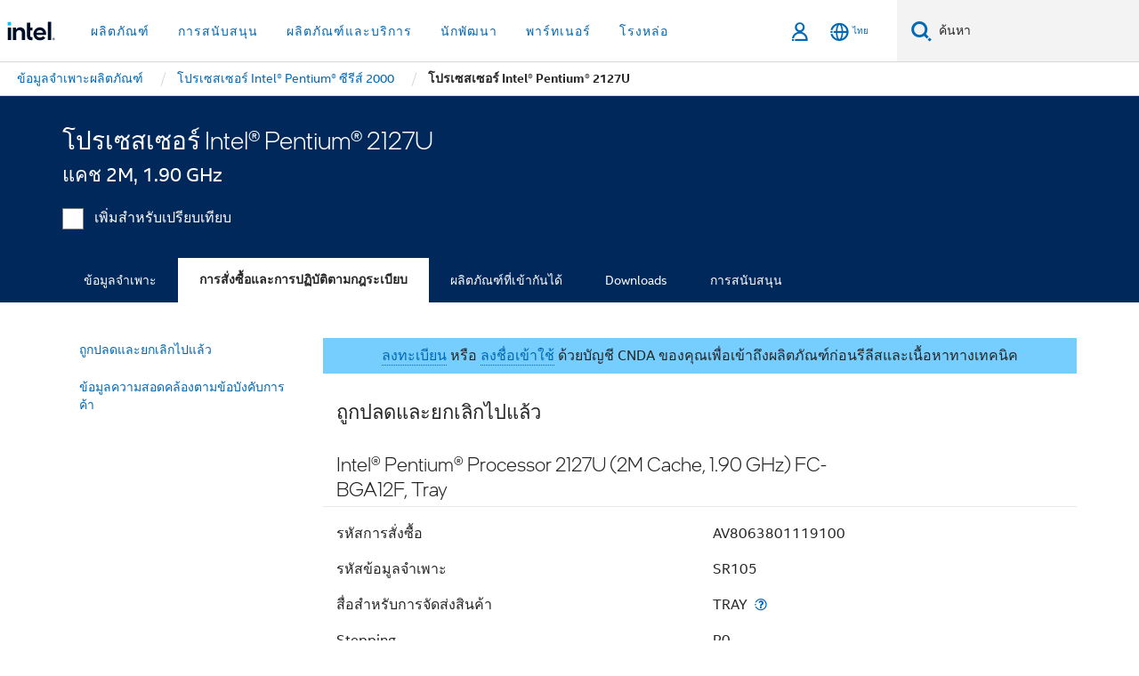

--- FILE ---
content_type: text/html;charset=utf-8
request_url: https://www.thailand.intel.com/content/www/th/th/products/sku/75191/intel-pentium-processor-2127u-2m-cache-1-90-ghz/ordering.html
body_size: 23379
content:














<!doctype html>

<html class="rwd geo-override no-js vis no-rtl headerfooter-menu3 " lang="th">
















<head>
    <meta charset="UTF-8"/>
    

































    






















<title>โปรเซสเซอร์ Intel® Pentium® 2127U </title>
    







    <link rel="preconnect" href="//cane.intel.com.com/">
    <link rel="dns-prefetch" href="//cane.intel.com.com/">

    <link rel="preconnect" href="//dogo.intel.com.com/">
    <link rel="dns-prefetch" href="//dogo.intel.com.com/">





    <link rel="preload" href="/content/dam/www/global/wap/performance-config.js" as="script" type="text/javascript">
    <script type="text/javascript" src='/content/dam/www/global/wap/performance-config.js'></script>
    <link rel="preload" href="/content/dam/www/global/wap/at-config.js" as="script" type="text/javascript">
    <script type="text/javascript" src='/content/dam/www/global/wap/at-config.js'></script>
    <link rel="preload" href="/etc.clientlibs/settings/wcm/designs/ver/260110/intel/global/targetDataCookie.min.js" as="script" type="text/javascript">
    <script src="/etc.clientlibs/settings/wcm/designs/ver/260110/intel/global/targetDataCookie.min.js"></script>




<link rel="preload" href="/etc.clientlibs/settings/wcm/designs/ver/260110/intel/us/en/Fonts/resources/intelone-display-light.woff2" as="font" type="font/woff2" crossorigin="true">
<link rel="preload" href="/etc.clientlibs/settings/wcm/designs/ver/260110/intel/us/en/Fonts/resources/intelone-display-regular.woff2" as="font" type="font/woff2" crossorigin="true">
<link rel="preload" href="/etc.clientlibs/settings/wcm/designs/ver/260110/intel/us/en/Fonts/resources/intel-clear-latin.woff2" as="font" type="font/woff2" crossorigin="true">

<link rel="preload" href="/content/dam/logos/intel-header-logo.svg" as="image">
<link rel="preload" href="/etc.clientlibs/settings/wcm/designs/ver/260110/intel/clientlibs/pages/intc-core.min.css" as="style">
<link rel="preload" href="/etc.clientlibs/settings/wcm/designs/ver/260110/intel/clientlibs/pages/nav.min.css" as="style" type="text/css">
<link rel="preload" href="/etc.clientlibs/settings/wcm/designs/ver/260110/intel/clientlibs/pages/secondaryNav.min.css" as="style" type="text/css">
<link rel="preload" href="/etc.clientlibs/settings/wcm/designs/ver/260110/intel/clientlibs/pages/intc-core.min.js" as="script">
<link rel="preload" href="/etc.clientlibs/settings/wcm/designs/ver/260110/intel/clientlibs/pages/site-global-icons/resources/font/site-global-icons.woff2?14825464" as="font" type="font/woff2" crossorigin="true">
    









<meta http-equiv="X-UA-Compatible" content="IE=Edge"/>
<!--[if lte IE 9]>
<meta http-equiv="X-UA-Compatible" content="IE=9"/>
<![endif]-->


    <meta name="twitter:card" content="summary"/>

    <meta name="language" content="th"/>

    <meta name="location" content="th"/>

    <meta name="robots" content="follow,index,noarchive"/>

    <meta name="X-Server" content="INTE-35"/>

    <meta name="twitter:image" content="https://www.intel.com/content/dam/logos/logo-energyblue-1x1.png"/>


    <meta property="og:type" content="company"/>

    <meta property="og:site_name" content="Intel"/>

    <meta property="fb:admins" content="255508181297196"/>

    <meta property="og:url" content="https://www.thailand.intel.com/content/www/th/th/products/sku/75191/intel-pentium-processor-2127u-2m-cache-1-90-ghz/ordering.html"/>

<meta http-equiv="content-type" content="text/html; charset=utf-8"/>

    <meta property="og:title" content="โปรเซสเซอร์ Intel® Pentium® 2127U (แคช 2M, 1.90 GHz) การสั่งซื้อและข้อมูลการปฏิบัติตามกฎการค้า | Intel"/>

    <meta property="og:description" content="โปรเซสเซอร์ Intel® Pentium® 2127U (แคช 2M, 1.90 GHz) - คำสั่งและข้อมูลการปฏิบัติตามข้อตกลงการค้า รวมถึงการแจ้งให้ทราบเปลี่ยนแปลง รายละเอียดวัสดุ รหัสการสั่งซื้อและข้อมูลการปฏิบัติตามกฎการค้า"/>


    <meta name="og:image" content="https://www.intel.com/content/dam/www/central-libraries/us/en/images/intel-inside-processor-badge.png"/>

    <meta name="authoreddate" content=""/>

    <meta name="keywords" content="โปรเซสเซอร์ Intel® Pentium® 2127U (แคช 2M, 1.90 GHz) การสั่งซื้อและการปฏิบัติตามกฎระเบียบ"/>

    <meta name="productid" content="75191"/>

    <meta name="localecode" content="th_TH"/>

    <meta name="reimaginetoplevelcategory" content=""/>

    <meta name="mime" content="text/html"/>

    <meta name="og:title" content="โปรเซสเซอร์ Intel® Pentium® 2127U (แคช 2M, 1.90 GHz) การสั่งซื้อและข้อมูลการปฏิบัติตามกฎการค้า | Intel"/>

    <meta name="format" content="upecategorypage"/>

    <meta name="description" content="โปรเซสเซอร์ Intel® Pentium® 2127U (แคช 2M, 1.90 GHz) - คำสั่งและข้อมูลการปฏิบัติตามข้อตกลงการค้า รวมถึงการแจ้งให้ทราบเปลี่ยนแปลง รายละเอียดวัสดุ รหัสการสั่งซื้อและข้อมูลการปฏิบัติตามกฎการค้า"/>

    <meta name="excludefromviews" content="false"/>

    <meta name="taxonomy" content=""/>

    <meta name="shortDescription" content="โปรเซสเซอร์ Intel® Pentium® 2127U (แคช 2M, 1.90 GHz) - การสั่งซื้อและข้อมูลการปฏิบัติตามกฎการค้า"/>

    <meta name="title" content="โปรเซสเซอร์ Intel® Pentium® 2127U (แคช 2M, 1.90 GHz) การสั่งซื้อและข้อมูลการปฏิบัติตามกฎการค้า | Intel"/>

    <meta name="menu" content=""/>

    <meta name="reimaginefilters" content=""/>

    <meta name="generic1" content="true"/>

    <meta name="intelkeywords" content="โปรเซสเซอร์ Intel® Pentium® 2127U (แคช 2M, 1.90 GHz) การสั่งซื้อและการปฏิบัติตามกฎระเบียบ"/>

    <meta name="lastModifieddate" content="2022-02-24T13:20:34.384Z"/>


    <meta name="viewport" content="width=device-width, initial-scale=1.0">
    





<link rel="icon" type="image/png" sizes="32x32" href="/etc.clientlibs/settings/wcm/designs/intel/default/resources/favicon-32x32.png">
<link rel="icon" type="image/png" sizes="16x16" href="/etc.clientlibs/settings/wcm/designs/intel/default/resources/favicon-16x16.png">
<link rel="shortcut icon" href="/etc.clientlibs/settings/wcm/designs/intel/default/resources/favicon.ico">
    





<link rel="canonical" href="https://www.thailand.intel.com/content/www/th/th/products/sku/75191/intel-pentium-processor-2127u-2m-cache-1-90-ghz/ordering.html"/>
<link rel="alternate" hreflang="id-id" href="https://www.intel.co.id/content/www/id/id/products/sku/75191/intel-pentium-processor-2127u-2m-cache-1-90-ghz/ordering.html"/>
            <link rel="alternate" hreflang="de-de" href="https://www.intel.de/content/www/de/de/products/sku/75191/intel-pentium-processor-2127u-2m-cache-1-90-ghz/ordering.html"/>
            <link rel="alternate" hreflang="en-us" href="https://www.intel.com/content/www/us/en/products/sku/75191/intel-pentium-processor-2127u-2m-cache-1-90-ghz/ordering.html"/>
            <link rel="alternate" hreflang="x-default" href="https://www.intel.com/content/www/us/en/products/sku/75191/intel-pentium-processor-2127u-2m-cache-1-90-ghz/ordering.html"/>
                <link rel="alternate" hreflang="es-xl" href="https://www.intel.la/content/www/xl/es/products/sku/75191/intel-pentium-processor-2127u-2m-cache-1-90-ghz/ordering.html"/>
            <link rel="alternate" hreflang="fr-fr" href="https://www.intel.fr/content/www/fr/fr/products/sku/75191/intel-pentium-processor-2127u-2m-cache-1-90-ghz/ordering.html"/>
            <link rel="alternate" hreflang="pt-br" href="https://www.intel.com.br/content/www/br/pt/products/sku/75191/intel-pentium-processor-2127u-2m-cache-1-90-ghz/ordering.html"/>
            <link rel="alternate" hreflang="vi-vn" href="https://www.intel.vn/content/www/vn/vi/products/sku/75191/intel-pentium-processor-2127u-2m-cache-1-90-ghz/ordering.html"/>
            <link rel="alternate" hreflang="th-th" href="https://www.thailand.intel.com/content/www/th/th/products/sku/75191/intel-pentium-processor-2127u-2m-cache-1-90-ghz/ordering.html"/>
            <link rel="alternate" hreflang="ko-kr" href="https://www.intel.co.kr/content/www/kr/ko/products/sku/75191/intel-pentium-processor-2127u-2m-cache-1-90-ghz/ordering.html"/>
            <link rel="alternate" hreflang="ja-jp" href="https://www.intel.co.jp/content/www/jp/ja/products/sku/75191/intel-pentium-processor-2127u-2m-cache-1-90-ghz/ordering.html"/>
            <link rel="alternate" hreflang="zh-cn" href="https://www.intel.cn/content/www/cn/zh/products/sku/75191/intel-pentium-processor-2127u-2m-cache-1-90-ghz/ordering.html"/>
            <link rel="alternate" hreflang="zh-tw" href="https://www.intel.com.tw/content/www/tw/zh/products/sku/75191/intel-pentium-processor-2127u-2m-cache-1-90-ghz/ordering.html"/>
            
    

    
        
        
            
                
                
                    <link rel="preload" href="/etc.clientlibs/settings/wcm/designs/ver/260110/intel/externallibs/bootstrap-css.min.css" as="style"><link rel="stylesheet" href="/etc.clientlibs/settings/wcm/designs/ver/260110/intel/externallibs/bootstrap-css.min.css" type="text/css"><link rel="preload" href="/etc.clientlibs/settings/wcm/designs/ver/260110/intel/clientlibs/pages/intc-core.min.css" as="style"><link rel="stylesheet" href="/etc.clientlibs/settings/wcm/designs/ver/260110/intel/clientlibs/pages/intc-core.min.css" type="text/css"><script src="/etc.clientlibs/settings/wcm/designs/ver/260110/intel/externallibs/jquery-standalone-3_6_0.min.js" defer></script><script src="/etc.clientlibs/settings/wcm/designs/ver/260110/intel/us/en/clientlibs/jquery-3_6_0.min.js" defer></script><script src="/etc.clientlibs/settings/wcm/designs/ver/260110/intel/us/en/clientlibs/legacy-libs.min.js" defer></script><script src="/etc.clientlibs/settings/wcm/designs/ver/260110/intel/externallibs/modernizr.min.js" defer></script><script src="/etc.clientlibs/settings/wcm/designs/ver/260110/intel/externallibs/picturefill-js.min.js" defer></script><script src="/etc.clientlibs/settings/wcm/designs/ver/260110/intel/externallibs/handlebars.min.js" defer></script><script src="/etc.clientlibs/settings/wcm/designs/ver/260110/intel/externallibs/html5-js.min.js" defer></script><script src="/etc.clientlibs/settings/wcm/designs/ver/260110/intel/externallibs/jquery-cookie-2_1_3.min.js" defer></script><script src="/etc.clientlibs/settings/wcm/designs/ver/260110/intel/externallibs/detectizr.min.js" defer></script><script src="/etc.clientlibs/settings/wcm/designs/ver/260110/intel/externallibs/jquery.matchHeight.min.js" defer></script><script src="/etc.clientlibs/settings/wcm/designs/ver/260110/intel/externallibs/bootstrap-js.min.js" defer></script><script src="/etc.clientlibs/settings/wcm/designs/ver/260110/intel/externallibs/bootstrap-affix.min.js" defer></script><script src="/etc.clientlibs/settings/wcm/designs/ver/260110/intel/externallibs/moment.locales.min.js" defer></script><script src="/etc.clientlibs/settings/wcm/designs/ver/260110/intel/externallibs/scrollToPlugin.min.js" defer></script><script src="/etc.clientlibs/settings/wcm/designs/ver/260110/intel/externallibs/slick-js.min.js" defer></script><script src="/etc.clientlibs/settings/wcm/designs/ver/260110/intel/externallibs/jquery.scrollTo.min.js" defer></script><script src="/etc.clientlibs/settings/wcm/designs/ver/260110/intel/externallibs/fastclick.min.js" defer></script><script src="/etc.clientlibs/settings/wcm/designs/ver/260110/intel/externallibs/jquery.resize.min.js" defer></script><script src="/etc.clientlibs/settings/wcm/designs/ver/260110/intel/externallibs/jquery.touchswipe.min.js" defer></script><script src="/etc.clientlibs/settings/wcm/designs/ver/260110/intel/externallibs/overthrow-detect.min.js" defer></script><script src="/etc.clientlibs/settings/wcm/designs/ver/260110/intel/externallibs/overthrow-polyfill.min.js" defer></script><script src="/etc.clientlibs/settings/wcm/designs/ver/260110/intel/externallibs/overthrow-init.min.js" defer></script><script src="/etc.clientlibs/settings/wcm/designs/ver/260110/intel/externallibs/jquery-ezmark.min.js" defer></script><script src="/etc.clientlibs/settings/wcm/designs/ver/260110/intel/externallibs/owl.carousel.min.js" defer></script><script src="/etc.clientlibs/settings/wcm/designs/ver/260110/intel/externallibs/polyfills.min.js" defer></script><script src="/etc.clientlibs/settings/wcm/designs/ver/260110/intel/externallibs/purify.min.js" defer></script><script src="/etc.clientlibs/settings/wcm/designs/ver/260110/intel/clientlibs/pages/intc-core.min.js" defer></script>
                
            
        
    
    
    























    
    
        
    




    
    
    
    
        
    
    


    
    
        
    


    
    
        
    

<script type="text/javascript">
    var cq_tms = {
        
        wa_industry_type: "",
        wa_subject: "",
        wa_emt_org: "",
        wa_emt_intel: "",
        wa_programidentifier: "none",
        wa_location: "th",
        wa_language: "th",
        wa_english_title: "โปรเซสเซอร์ Intel® Pentium® 2127U",
        wa_content_type: "contenttype",
        wa_intel_platform: "",
        wa_applications: "",
        wa_local: "th_TH",
        wa_intel_technology: "",
        wa_system_type: "",
        wa_product_name: "",
        wa_audience: "",
        wa_life_cycle: "",
        wa_cq_url: "/content/www/th/th/products/sku/75191/intel-pentium-processor-2127u-2m-cache-1-90-ghz/ordering.html",
        wa_page_type_micro: "upecategorytemplate",
        wa_env: "prd",
        wa_cq_pub_env: "publish",
        wa_transl_status: "",
        wa_product_id: "",
        wa_software: "",
        wa_reference_design: "",
        wa_codename: "",
        wa_created_date: "1615910919232",
        wa_modified_date: "1645708834384",
        wa_off_time: "1924992000000",
        wa_ownedby: "",
        wa_managedby: "",
        wa_idz_nid : "",
        wa_event_type: "",
        wa_idz_custom_tags: "",
        wa_programming_language: "",
        wa_skill_level: "",
        wa_solution: "",
        wa_product_formFactor: "",
        wa_operating_system: "",
        wa_marketing_products: "",
        wa_ssg_third_party_prod_sys_sol: "",
        wa_upeNamespace: "",
        wa_doc_id:"",
        wa_doc_version:"",
        wa_doc_publishdate:"",
        eloqua_disabled:"false",
        wa_intel_prd_levels: '[{"level4":{"id":"75191","desc":"Intel Pentium Processor 2127U 2M Cache 1.90 GHz"},"level3":{"id":"71253","desc":"Intel® Pentium® Processor 2000 Series"},"level2":{"id":"29862","desc":"Intel® Pentium® Processor"},"level1":{"id":"873","desc":"Processors"},"productCategory":"upeproducts"}]',
        
        
        
        
        
        wa_uam_secondary_id: "",

        
        
        wa_secondary_content_type: ""
        
        ,wa_upeProducts: ""
        
        
    };

    
    
</script>

















<script src="/etc.clientlibs/settings/wcm/designs/ver/260110/intel/clientlibs/virtual-assistant-services.min.js"></script>
<script type="text/javascript">
    var chatContextObj = {};
    chatContextObj["locale"] = 'th-TH';
    chatContextObj["app"] = 'Sales';
    chatContextObj["supportProductMap"] = 'NA';
</script>

<script type="text/javascript">
    var chatConfigObj = {};
    var cq_tms = cq_tms || {};
    chatConfigObj["virtualAssistantName"] = '';
    chatConfigObj["virtualAssistantUid"] = '';
    chatConfigObj["virtualAssistantDomain"] = 'https://c0.avaamo.com';
    if (chatConfigObj["virtualAssistantName"] !== '') {
        cq_tms.wa_avaamo_project = "Avaamo-" + chatConfigObj.virtualAssistantName.replaceAll("Virtual Assistant", "").trim();
    }
</script>
<script src="/etc.clientlibs/settings/wcm/designs/ver/260110/intel/externallibs/purify.min.js" defer></script><script src="/etc.clientlibs/settings/wcm/designs/ver/260110/intel/clientlibs/virtual-assistant.min.js" defer></script>





    <script type="text/javascript" src="/content/dam/www/global/wap/main/wap.js" async></script>



</head>


























    




    

<body class="page-is-published global-nav">















<div class="skip-to-main-content">
    <div class="sb-skipLinkWrapper invisible">
        <a href="#primary-content" class="inline-block bg-greenDarkApron color-textWhite text-bold text-noUnderline sb-skipLink visible">ข้ามไปที่เนื้อหาหลัก</a>
    </div>
</div>

<div class="promo-banner-content"></div>

























<script>
    var isLoggedin = (document.cookie.indexOf('IGHFLoggedIn') != -1);
    var currentURL = window.location.href;
    if (currentURL.startsWith("https://isvc--isvcqa24.sandbox.my.site.com")) {
        isLoggedin = true;
        if (currentURL.includes("/onlinecasemgmt/warrantyinfo")) {
            isLoggedin = false;
        }
    }
</script>





    
        <div class="global">





















<link rel="stylesheet" href="/etc.clientlibs/settings/wcm/designs/ver/260110/intel/clientlibs/pages/nav.min.css" type="text/css">
<link rel="stylesheet" href="/etc.clientlibs/settings/wcm/designs/ver/260110/intel/clientlibs/pages/secondaryNav.min.css" type="text/css">












    
    
        
    



    
    
        <div class="global-nav-redesign global component" data-component="global-nav-redesign" data-component-id="1">
            <header role="banner">
                <nav class="intel-navbar advanced-search" role="navigation" aria-label="การนําทางหลัก" data-igm="">
                    <!-- Brand and toggle get grouped for better mobile display -->
                    <div class="navbar-wraper">

                        <div class="navbar-logo">
                            <a href="/content/www/th/th/homepage.html" alt="Intel homepage" class="intel-logo-rebrand">
                                    
                                <img src="/content/dam/logos/intel-header-logo.svg" height="300" width="118" alt="โลโก้ Intel - กลับไปที่หน้าหลัก">
                            </a>
                        </div>

                        <div class="navbar-left">
                            <!-- mobile: menu toggle, sign in -->
                            <div class="d-block d-sm-none">
                                <button type="button"
                                        data-wap="{&quot;linktype&quot;:&quot;level1&quot;}"
                                        class="mega-hamburger nav-link-icon nav-link-icon-toggle collapsed"
                                        data-bs-target="#primary-nav" aria-expanded="false" aria-controls="primary-nav"
                                        data-mega-control="hamburger">
                                    <span class="visually-hidden">เปิดใช้การนำทาง</span>
                                    <span class="fa-intel-menu icon-toggle-off"></span>
                                    <span class="fa-cancel-thin icon-toggle-on"></span>
                                </button>
                            </div>

                            <!-- START DYNAMIC NAVIGATION MENEU -->
                            <div class="collapse mega-menu-collapse" id="primary-nav">
                                <div class="mega-menu-wrap">
                                    <ol class="mega-navbar unique-container-global-nav-items">
                                        <!-- Start: Primary Nav Items -->

                                    </ol>
                                </div>
                            </div>
                        </div>

                        <!-- START MOBLE TOGGLE buttons -->
                        <div class="navbar-right">


                            <!-- START: NON-signed in panel -->
                            <span id="not-logged-in-scenario" class="d-none">

         <button type="button" title="ลงชื่อเข้าใช้"
                 class="nav-link-icon nav-link-icon-toggle collapsed"
                 data-wap="{&quot;linktype&quot;:&quot;level1&quot;}"
                 aria-expanded="false" aria-controls="panel-signin"
                 onclick="intel.mytools.unifiedLogin();"
                 data-mega-control="signin">
            <span class="visually-hidden">ลงชื่อเข้าใช้</span>
            <span class="fa-intel-user-o icon-toggle-off"></span>
            <span class="fa-intel-user icon-toggle-on"></span>
        </button>
</span>

<script>
    var intel = intel || {};
    intel.signinsimplifyConfig = {
        authorizationUrl: '/content/dam/intel/authorization/authorization.html',
        locale: '',
        messages: {
            InvalidCredential: '\u0E0A\u0E37\u0E49\u0E2D\u0E1C\u0E39\u0E49\u0E43\u0E0A\u0E49\u0E2B\u0E23\u0E37\u0E2D\u0E23\u0E2B\u0E31\u0E2A\u0E1C\u0E48\u0E32\u0E19\u0E17\u0E35\u0E48\u0E04\u0E38\u0E13\u0E43\u0E2A\u0E48\u0E1C\u0E34\u0E14\u0E1E\u0E25\u0E32\u0E14',
            InvalidField: '\u0E0A\u0E37\u0E49\u0E2D\u0E1C\u0E39\u0E49\u0E43\u0E0A\u0E49\u0E2B\u0E23\u0E37\u0E2D\u0E23\u0E2B\u0E31\u0E2A\u0E1C\u0E48\u0E32\u0E19\u0E17\u0E35\u0E48\u0E04\u0E38\u0E13\u0E43\u0E2A\u0E48\u0E1C\u0E34\u0E14\u0E1E\u0E25\u0E32\u0E14',
            AccountDisabled: '\u0E40\u0E1E\u0E37\u0E48\u0E2D\u0E40\u0E2B\u0E15\u0E38\u0E1C\u0E25\u0E14\u0E49\u0E32\u0E19\u0E04\u0E27\u0E32\u0E21\u0E1B\u0E25\u0E2D\u0E14\u0E20\u0E31\u0E22 \u0E1A\u0E31\u0E0D\u0E0A\u0E35\u0E02\u0E2D\u0E07\u0E04\u0E38\u0E13\u0E16\u0E39\u0E01\u0E1B\u0E34\u0E14\u0E43\u0E0A\u0E49\u0E07\u0E32\u0E19 \u0E42\u0E1B\u0E23\u0E14<a href=\"#\" class=\"contactLink new-tab-link\" target=\"_blank\" rel=\"noopener noreferrer\">\u0E15\u0E34\u0E14\u0E15\u0E48\u0E2D\u0E40\u0E23\u0E32<\/a>\u0E2A\u0E33\u0E2B\u0E23\u0E31\u0E1A\u0E04\u0E27\u0E32\u0E21\u0E0A\u0E48\u0E27\u0E22\u0E40\u0E2B\u0E25\u0E37\u0E2D',
            AccountLocked: '\u0E1A\u0E31\u0E0D\u0E0A\u0E35\u0E02\u0E2D\u0E07\u0E04\u0E38\u0E13\u0E16\u0E39\u0E01\u0E25\u0E47\u0E2D\u0E04 \u0E42\u0E1B\u0E23\u0E14\u0E2D\u0E48\u0E32\u0E19<a href=\"#\" class=\"faqsLink new-tab-link\" target=\"_blank\" rel=\"noopener noreferrer\"> FAQ \u0E40\u0E01\u0E35\u0E48\u0E22\u0E27\u0E01\u0E31\u0E1A\u0E01\u0E32\u0E23\u0E25\u0E07\u0E0A\u0E37\u0E48\u0E2D\u0E40\u0E02\u0E49\u0E32\u0E43\u0E0A\u0E49<\/a>\u0E2A\u0E33\u0E2B\u0E23\u0E31\u0E1A\u0E04\u0E27\u0E32\u0E21\u0E0A\u0E48\u0E27\u0E22\u0E40\u0E2B\u0E25\u0E37\u0E2D',
            UserNotFound: '\u0E0A\u0E37\u0E49\u0E2D\u0E1C\u0E39\u0E49\u0E43\u0E0A\u0E49\u0E2B\u0E23\u0E37\u0E2D\u0E23\u0E2B\u0E31\u0E2A\u0E1C\u0E48\u0E32\u0E19\u0E17\u0E35\u0E48\u0E04\u0E38\u0E13\u0E43\u0E2A\u0E48\u0E1C\u0E34\u0E14\u0E1E\u0E25\u0E32\u0E14',
            Unknown: '\u0E40\u0E01\u0E34\u0E14\u0E02\u0E49\u0E2D\u0E1C\u0E34\u0E14\u0E1E\u0E25\u0E32\u0E14\u0E17\u0E35\u0E48\u0E44\u0E21\u0E48\u0E04\u0E32\u0E14\u0E04\u0E34\u0E14 \u0E25\u0E2D\u0E07\u0E2D\u0E35\u0E01\u0E04\u0E23\u0E31\u0E49\u0E07 \u0E2A\u0E33\u0E2B\u0E23\u0E31\u0E1A\u0E04\u0E27\u0E32\u0E21\u0E0A\u0E48\u0E27\u0E22\u0E40\u0E2B\u0E25\u0E37\u0E2D \u0E43\u0E2B\u0E49\u0E43\u0E0A\u0E49\u0E15\u0E31\u0E27\u0E40\u0E25\u0E37\u0E2D\u0E01\u0E15\u0E34\u0E14\u0E15\u0E48\u0E2D\u0E1D\u0E48\u0E32\u0E22\u0E2A\u0E19\u0E31\u0E1A\u0E2A\u0E19\u0E38\u0E19\u0E14\u0E49\u0E32\u0E19\u0E25\u0E48\u0E32\u0E07',
            PasswordExpired: '\u0E23\u0E2B\u0E31\u0E2A\u0E1C\u0E48\u0E32\u0E19\u0E02\u0E2D\u0E07\u0E04\u0E38\u0E13\u0E2B\u0E21\u0E14\u0E2D\u0E32\u0E22\u0E38\u0E41\u0E25\u0E49\u0E27 \u0E42\u0E1B\u0E23\u0E14\u0E40\u0E1B\u0E25\u0E35\u0E48\u0E22\u0E19\u0E23\u0E2B\u0E31\u0E2A\u0E1C\u0E48\u0E32\u0E19\u0E02\u0E2D\u0E07\u0E04\u0E38\u0E13',
            LoginAssistLink: 'https://signin.intel.com/ContactUs.aspx',
            faqsLink: '/content/www/th/th/my-intel/sign-in-help.html'
        },
        nameField: '\u0E0A\u0E37\u0E48\u0E2D\u0E1C\u0E39\u0E49\u0E43\u0E0A\u0E49',
        passField: '\u0E23\u0E2B\u0E31\u0E2A\u0E1C\u0E48\u0E32\u0E19',
        isPopup: true,
        responseHref: 'https://www.intel.com/content/www/th/th/products/sku/75191/intel-pentium-processor-2127u-2m-cache-1-90-ghz/ordering.html' + window.location.search + window.location.hash, 
        sslDomainUrl: 'www.intel.com',
        loginUrl: 'https://welcome.intel.com/login.aspx?appid=258&qlogin=true',
        ssoUri: '',
        logoutUrl: 'https://welcome.intel.com/logout.aspx',
        logoutHref: 'https://signin.intel.com/Logout?RedirectURL=https://www.intel.com/content/www/th/th/products/sku/75191/intel-pentium-processor-2127u-2m-cache-1-90-ghz/ordering.html',
        logoutIGHFHref: 'https://signin.intel.com/Logout?RedirectURL=',
        loginErrorID: '#login-error',
        usernameID: '#username',
        remembermeId: '#cbRememberMe',
        formID: '#igm-form-signin',
        unameErrorID: '#uname-error',
        passID: '#password',
        passError: '#pwd-error',
        changePasswordUrl: '/content/www/th/th/my-intel/change-password.html',
        emailVerificationUrl: '/content/www/th/th/my-intel/email-verification.external.html',
        aboutToExpireEmailUrl: '/content/www/th/th/my-intel/email-verification.html',
        renewalUrl: '/content/www/th/th/secure/technology-provider/forms/renew-technology-provider-membership.html',
        limitedUrl: '/content/www/th/th/resellers/limited-status-secondary.html',
        isaPRMDashBoardURL: '/content/www/us/en/secure/partner/solutions-alliance/overview.html',
        itpPRMDashBoardURL: '/content/www/us/en/secure/partner/technology-provider/iot/overview.html',
        itpisaPRMDashBoardURL: '/content/www/us/en/secure/partner/iot-itp-isa/overview.html',
        isaRenewalURL: '/content/www/us/en/secure/partner/forms/solutions-alliance-renewal.html',
        primaryPostLaunchURL: 'https://partner.intel.com/s/post-launch-primary',
        nonPrimaryPostLaunchURL: 'https://partner.intel.com/s/post-launch-non-primary',
        idpUrl: 'https://consumer.intel.com/intelcorpb2c.onmicrosoft.com/B2C_1A_UnifiedLogin_SISU_CML_SAML/generic/login?entityId=www.intel.com',
        headerSignInIdpUrl: 'https://consumer.intel.com/intelcorpb2c.onmicrosoft.com/B2C_1A_UnifiedLogin_SISU_CML_SAML/generic/login?entityId=www.intel.com&ui_locales=th',
        headerSignOutIdpUrlB2B:'https://login.microsoftonline.com/common/oauth2/v2.0/logout?post_logout_redirect_uri=https://www.intel.com/content/www/th/th/products/sku/75191/intel-pentium-processor-2127u-2m-cache-1-90-ghz/ordering.html' + window.location.search + window.location.hash,
        headerSignOutIdpIGHFUrlB2B:'https://login.microsoftonline.com/common/oauth2/v2.0/logout?post_logout_redirect_uri=',
        headerSignOutIdpUrlB2C:'https://consumer.intel.com/intelcorpb2c.onmicrosoft.com/B2C_1A_UNIFIEDLOGIN_SISU_STD_OIDC/oauth2/v2.0/logout?id_token_hint=$TOKEN$%26post_logout_redirect_uri=https://www.intel.com/apps/intel/services/unifiedlogout.json',
        sessionAuthorizeUrlB2C:'https://consumer.intel.com/intelcorpb2c.onmicrosoft.com/B2C_1A_UNIFIEDLOGIN_SISU_STD_OIDC/oauth2/v2.0/authorize?client_id=8b32f2f3-7a32-4902-8821-1df682b7043b%26scope=profile%20offline_access%208b32f2f3-7a32-4902-8821-1df682b7043b%20openid%26response_mode=fragment%26response_type=token%26prompt=none%26redirect_uri=',
        sessionAuthorizeUrlB2B:'https://login.microsoftonline.com/46c98d88-e344-4ed4-8496-4ed7712e255d/oauth2/v2.0/authorize?client_id=cb0ec60b-608b-4e76-9d69-1e5e0afb3456%26scope=openid%20profile%20offline_access%26response_mode=fragment%26response_type=token%26prompt=none%26redirect_uri=',
        sessionInitUrl:'https://www.intel.com/content/www/us/en/secure/my-intel/dashboard.html',
        azureLocaleCode:'th',
        allowedPathRegx:'^(.*intel.com.*$)|^(/content/.*$)',
        signOutTokenGenB2C:'https://consumer.intel.com/intelcorpb2c.onmicrosoft.com/B2C_1A_UNIFIEDLOGIN_SISU_STD_OIDC/oauth2/v2.0/authorize?client_id=8b32f2f3-7a32-4902-8821-1df682b7043b%26scope=profile offline_access+8b32f2f3-7a32-4902-8821-1df682b7043b+openid%26response_type=id_token%26prompt=none%26redirect_uri=',
        validTargetURL:'https://www.intel.com/content/www/th/th/products/sku/75191/intel-pentium-processor-2127u-2m-cache-1-90-ghz/ordering.html' + window.location.search + window.location.hash
    };

    function clearB2CIFrame(interval, iFrame) {
        clearInterval(interval);
        iFrame.parentNode.removeChild(iFrame);
    }

    function clearIFrame(interval, iFrame) {
        clearInterval(interval);
        iFrame.parentNode.removeChild(iFrame);
    }
    function createB2CIFrame(id, src) {
        var authIFrame = document.createElement("iframe");
        authIFrame.id = "sso-b2c-" + id;
        authIFrame.hidden = "hidden";
        authIFrame.src = src;
        document.body.appendChild(authIFrame);
        return authIFrame;
    }
    function createIFrame(id, src) {
        var authIFrame = document.createElement("iframe");
        authIFrame.id = "sso-" + id;
        authIFrame.hidden = "hidden";
        authIFrame.src = src;
        document.body.appendChild(authIFrame);
        return authIFrame;
    }

    function animateHumanoidIcon() {
    	$("#not-logged-in-scenario").css("cursor", "not-allowed");
    	$("#not-logged-in-scenario button").css("pointer-events", "none");
    	$("#not-logged-in-scenario button span.icon-toggle-off").addClass('iia-beat-fade');
	}

    function resetHumanoidIcon() {
    	$("#not-logged-in-scenario").css("cursor", "");
        $("#not-logged-in-scenario button").css("pointer-events", "");
    	$("#not-logged-in-scenario button span.icon-toggle-off").removeClass('iia-beat-fade');
	}

    function initiateB2CLogoutToken(type) {
        return new Promise(function (resolve, reject) {
            function authIFrameB2CIntervalWrapper(authIFrame) {
                var authIFrameInterval = setInterval(function () {
                    var authIFrameWindow = authIFrame.contentWindow;
                    if (authIFrameWindow) {
                        try {
                            var authIFrameURL = authIFrameWindow.location.href;

                            if (authIFrameURL) {
                                if (authIFrameURL.includes("#id_token=")) {
                                    clearB2CIFrame(authIFrameInterval, authIFrame);
                                    return resolve({
                                        id: authIFrame.id,
                                        msg: "SUCCESS!" + "--" + authIFrame.id,
                                        code: "SUCCESS",
                                        id_token_hint:authIFrameURL.split("#id_token=")[1]
                                    });
                                } else if (authIFrameURL.includes("#error=")) {
                                    clearB2CIFrame(authIFrameInterval, authIFrame);
                                    return reject({
                                        id: authIFrame.id,
                                        msg: "FAILURE!" + "--" + authIFrame.id,
                                        code: "FAILURE",
                                    });
                                } else {
                                    authIFrameAttempts++;
                                    if (
                                        authIFrameAttempts ===
                                        AUTH_IFRAME_MAX_ATTEMPTS
                                    ) {
                                        clearB2CIFrame(authIFrameInterval, authIFrame);
                                        return reject({
                                            id: authIFrame.id,
                                            msg:
                                                "ERROR - MAX (TIMING)!" +
                                                "--" +
                                                authIFrame.id,
                                            code: "ERROR",
                                        });
                                    }
                                }
                            } else {
                                clearB2CIFrame(authIFrameInterval, authIFrame);
                                return reject({
                                    id: authIFrame.id,
                                    msg: "ERROR - URL!" + "--" + authIFrame.id,
                                    code: "ERROR",
                                });
                            }
                        } catch (err) {
                            if (authIFrameAttempts === AUTH_IFRAME_MAX_ATTEMPTS) {
                                clearB2CIFrame(authIFrameInterval, authIFrame);
                                return reject({
                                    id: authIFrame.id,
                                    msg:
                                        "ERROR - MAX (CORS)!" +
                                        "--" +
                                        authIFrame.id,
                                    code: "ERROR",
                                });
                            }
                            authIFrameAttempts++;
                        }
                    } else {
                        clearB2CIFrame(authIFrameInterval, authIFrame);
                        return reject({
                            id: authIFrame.id,
                            msg: "ERROR - DOM!" + "--" + authIFrame.id,
                            code: "ERROR",
                        });
                    }
                }, 500);
            }

            var AUTH_IFRAME_MAX_ATTEMPTS = 80;
            var authIFrameAttempts = 0;

            var currentOrigin = encodeURIComponent(window.location.origin + ((intel.isIGHFCall === false && !/mark.intel.com/.test(window.location.hostname)) ? "/content/www/us/en/homepage.html" : "/"));
            var redirectURI = currentOrigin;

            var matchedSite =
                window.INTELNAV &&
                window.INTELNAV.CIDAAS &&
                window.INTELNAV.CIDAAS.customRedirectSites.find((site) =>
                    site.host.includes(window.location.host)
                );
            if (matchedSite) {
                redirectURI += matchedSite.redirectURI;
            }

            var authURL = decodeURIComponent(intel.signinsimplifyConfig.signOutTokenGenB2C + redirectURI);
            var authIFrame = createB2CIFrame(type, authURL);
            authIFrameB2CIntervalWrapper(authIFrame);
        });
    }

    function initiateAuth(type) {
        return new Promise(function (resolve, reject) {
            function authIFrameIntervalWrapper(authIFrame) {
                let authIFrameInterval = setInterval(function () {
                    let authIFrameWindow = authIFrame.contentWindow;
                    if (authIFrameWindow) {
                        try {
                            let authIFrameURL = authIFrameWindow.location.href;
                            if (authIFrameURL) {
                                if (authIFrameURL.includes("#access_token=")) {
                                    clearIFrame(authIFrameInterval, authIFrame);
                                    return resolve({
                                        id: authIFrame.id,
                                        msg: "SUCCESS!" + "--" + authIFrame.id,
                                        code: "SUCCESS",
                                    });
                                } else if (authIFrameURL.includes("#error=")) {
                                    clearIFrame(authIFrameInterval, authIFrame);
                                    return reject({
                                        id: authIFrame.id,
                                        msg: "FAILURE!" + "--" + authIFrame.id,
                                        code: "FAILURE",
                                    });
                                } else {
                                    authIFrameAttempts++;
                                    if (
                                        authIFrameAttempts ===
                                        AUTH_IFRAME_MAX_ATTEMPTS
                                    ) {
                                        clearIFrame(authIFrameInterval, authIFrame);
                                        return reject({
                                            id: authIFrame.id,
                                            msg:
                                                "ERROR - MAX (TIMING)!" +
                                                "--" +
                                                authIFrame.id,
                                            code: "ERROR",
                                        });
                                    }
                                }
                            } else {
                                clearIFrame(authIFrameInterval, authIFrame);
                                return reject({
                                    id: authIFrame.id,
                                    msg: "ERROR - URL!" + "--" + authIFrame.id,
                                    code: "ERROR",
                                });
                            }
                        } catch (err) {
                            if (authIFrameAttempts === AUTH_IFRAME_MAX_ATTEMPTS) {
                                clearIFrame(authIFrameInterval, authIFrame);
                                return reject({
                                    id: authIFrame.id,
                                    msg:
                                        "ERROR - MAX (CORS)!" +
                                        "--" +
                                        authIFrame.id,
                                    code: "ERROR",
                                });
                            }
                            authIFrameAttempts++;
                        }
                    } else {
                        clearIFrame(authIFrameInterval, authIFrame);
                        return reject({
                            id: authIFrame.id,
                            msg: "ERROR - DOM!" + "--" + authIFrame.id,
                            code: "ERROR",
                        });
                    }
                }, 500);
            }

            var AUTH_IFRAME_MAX_ATTEMPTS = 40;
            var authIFrameAttempts = 0;

            var authURL;
            let tempIsIGHFCall = document.querySelectorAll('#recode50header').length > 0;
            var currentOrigin =  encodeURIComponent(window.location.origin + ((!tempIsIGHFCall && !/mark.intel.com/.test(window.location.hostname)) ? intel.signinsimplifyConfig.authorizationUrl : "/"));
            var redirectURI = currentOrigin;
            var matchedSite =
                window.INTELNAV &&
                window.INTELNAV.CIDAAS &&
                window.INTELNAV.CIDAAS.customRedirectSites.find((site) =>
                    site.host.includes(window.location.host)
                );
            if (matchedSite) {
                redirectURI += matchedSite.redirectURI;
            }

            if (type === "b2c") {
                authURL = decodeURIComponent(
                    intel.signinsimplifyConfig.sessionAuthorizeUrlB2C + redirectURI
                );
            } else {
                authURL = decodeURIComponent(
                    intel.signinsimplifyConfig.sessionAuthorizeUrlB2B + redirectURI
                );
            }

            let authIFrame = createIFrame(type, authURL);
            authIFrameIntervalWrapper(authIFrame);
        });
    }

    function initiateIntelAuth() {
        return new Promise(function (resolve, reject) {
            function authIntelIFrameIntervalWrapper(authIntelIFrame) {
                let authIntelIFrameInterval = setInterval(function () {
                    let authIntelIFrameWindow = authIntelIFrame.contentWindow;
                    if (authIntelIFrameWindow) {
                        try {
                            let authIntelIFrameURL = authIntelIFrameWindow.location.href;

                            if (authIntelIFrameURL) {
                                if (
                                    authIntelIFrameURL.includes(
                                        window.location.href
                                    )
                                ) {
                                    clearIFrame(
                                        authIntelIFrameInterval,
                                        authIntelIFrame
                                    );
                                    return resolve({
                                        id: authIntelIFrame.id,
                                        msg: "SUCCESS!" + "--" + authIntelIFrame.id,
                                        code: "SUCCESS",
                                    });
                                } else {
                                    authIntelIFrameAttempts++;
                                    if (
                                        authIntelIFrameAttempts ===
                                        AUTH_INTEL_IFRAME_MAX_ATTEMPTS
                                    ) {
                                        clearIFrame(
                                            authIntelIFrameInterval,
                                            authIntelIFrame
                                        );
                                        return reject({
                                            id: authIntelIFrame.id,
                                            msg:
                                                "ERROR - MAX (TIMING)!" +
                                                "--" +
                                                authIntelIFrame.id,
                                            code: "ERROR",
                                        });
                                    }
                                }
                            } else {
                                clearIFrame(
                                    authIntelIFrameInterval,
                                    authIntelIFrame
                                );
                                return reject({
                                    id: authIntelIFrame.id,
                                    msg: "ERROR - URL!" + "--" + authIntelIFrame.id,
                                    code: "ERROR",
                                });
                            }
                        } catch (err) {
                            if (
                                authIntelIFrameAttempts ===
                                AUTH_INTEL_IFRAME_MAX_ATTEMPTS
                            ) {
                                clearIFrame(
                                    authIntelIFrameInterval,
                                    authIntelIFrame
                                );
                                return reject({
                                    id: authIntelIFrame.id,
                                    msg:
                                        "ERROR - MAX (CORS)!" +
                                        "--" +
                                        authIntelIFrame.id,
                                    code: "ERROR",
                                });
                            }
                            authIntelIFrameAttempts++;
                        }
                    } else {
                        clearIFrame(authIntelIFrameInterval, authIntelIFrame);
                        return reject({
                            id: authIntelIFrame.id,
                            msg: "ERROR - DOM!" + "--" + authIntelIFrame.id,
                            code: "ERROR",
                        });
                    }
                }, 500);
            }

            let AUTH_INTEL_IFRAME_MAX_ATTEMPTS = 80;
            let authIntelIFrameAttempts = 0;

            let authIntelIFrame = createIFrame(
                "sso-intel-b2c",
                intel.signinsimplifyConfig.sessionInitUrl
            );
            authIntelIFrameIntervalWrapper(authIntelIFrame);
        });
	}

    function getAuthenticationStatus() {
        return new Promise(function (resolve, reject) {
            initiateAuth("b2c")
                .then(function (b2cSuccessRes) {
                    return resolve(b2cSuccessRes);
                })
                .catch(function (b2cFailureRes) {
                    var isB2BSite =
                        window.INTELNAV &&
                        window.INTELNAV.CIDAAS &&
                        window.INTELNAV.CIDAAS.B2BSites.some((site) =>
                            site.includes(window.location.host)
                        );
                    if (isB2BSite) {
                        initiateAuth("b2b")
                            .then(function (b2bSuccessRes) {
                                return resolve(b2bSuccessRes);
                            })
                            .catch(function (b2bFailureRes) {
                                return reject(b2bFailureRes);
                            });
                    } else {
                        return reject(b2cFailureRes);
                    }
                });
        });
    }

    function checkAEMSession(){
        let isSessionExist = false;
        if(!tempIsIGHF){
            $.ajax({
                url: "/libs/apps/intel/myintel/agsroles.json?validateAEMSession=Y",
                async: false,
                success: function (data) {
                    if (data && data["isValidAEMSession"]) {
                        document.cookie = "IGHFLoggedIn=true;domain=.intel.com;path=/";
                        isLoggedin = true;
                        isSessionExist = true;
                    }
                }
            });
        }
        return isSessionExist;
    }

    if (
        !isLoggedin &&
        ((document.domain.indexOf("thailand") == -1 &&
                document.domain.endsWith(".intel.com")) ||
            document.getElementById("recode50header") != null) &&
        navigator != null &&
        navigator.userAgent.indexOf("CloudManagerTest") == -1
    ) {
        var tempIsIGHF = document.getElementById("recode50header");
        if (tempIsIGHF) animateHumanoidIcon();
        getAuthenticationStatus()
            .then(function (res) {
                let isSessionExist = checkAEMSession();
                if(isSessionExist){
                    intel.signinHeaderSimplify.initialize();
                }else {
                    var currentUrl = window.location.href;
                    if (currentUrl.indexOf("service-maintenance-notice") === -1) {
                        if (res.id === "sso-b2c") {
                            var cookiename = "IGHFtarget";
                        var samlcookieValue =
                            cookiename +
                            "=" +
                            encodeURIComponent(currentUrl) +
                            ";secure;path=/;domain=.intel.com";
                        document.cookie = samlcookieValue;
                        if (intel.isIGHFCall) {
                            initiateIntelAuth().then(() => {
                                isLoggedin = true;
                                intel.signinHeaderSimplify.initialize();
                            }).catch(() => {
                                window.location.href = intel.signinsimplifyConfig.sessionInitUrl;
                            });
                        } else {
                            window.location.href = intel.signinsimplifyConfig.sessionInitUrl;
                        }
                    } else {
                        document.cookie = "IGHFLoggedIn=true;domain=.intel.com;path=/";
                        if (intel.isIGHFCall) {
                            isLoggedin = true;
                            intel.signinHeaderSimplify.initialize();
                        } else {
                            window.location.reload();
                        }
                    }
                }
                }
            })
            .catch(()=>{
				if (tempIsIGHF) resetHumanoidIcon();
            });
    }

</script>
                            

















































<script id="myinteldrpdown-template" type="text/x-handlebars-template">
    <section class="myintel-tools-content" role="region"
             aria-label="My Intel">
        
        <div class="card-header force-background solid brand-very-dark-gray my-intel-menu">
            <button type="button" class="icon close float-end" data-igm-search-toggle="" aria-label="ปิด"
                    tabindex="0" data-wap="" data-wap_ref="myintel-navmenu-closing">
                <span></span>
            </button>
            <ul class="nav nav-tabs component">
                
                    
                    
                        
                    
                    
                    
                    
                
                <li role="presentation" class="active" data-step='1'  data-title='แดชบอร์ด My Intel และเครื่องมือของฉัน'  data-intro='<p>คลิกที่นี่เพื่อเข้าถึงแดชบอร์ด My Intel จากหน้าของ Intel.com หน้าใดก็ได้ จากที่นี่คุณจะยังเข้าถึงหน้าการสมัครสมาชิก รวมถึงรายการเครื่องมือส่วนตัวของคุณได้อีกด้วย</p>'>
                    <a href="#my-intel" role="tab" tabindex="0">My Intel<span
                            class="fa fa-user"></span></a>
                </li>
            </ul>
        </div>
        

        <div class="my-intel-panel-body tab-content">
            
            <div role="tabpanel" class="tab-pane fade show active" id="my-intel">
                <ul class="myintel-links">
                    {{#each myintelpagelinks}}
                    <li data-agsrole="{{{agsrole}}}"
                        data-blacklistedagsrole="{{{blacklistedagsgroupname}}}"
                        data-isinternal="{{{displayOnlyInternal}}}"
                        data-isexternal="{{{displayOnlyExternal}}}"
                        class="{{{class}}}">
                        <a target="{{{target}}}"
                           href="{{{href}}}" tabindex="0">{{{label}}}</a>
                    </li>
                    {{/each}}
                </ul>
                <div class="tools-pane component" data-component="myintel-tools" data-component-id="1">
                    <h5 class="my-intel-tools">เครื่องมือของฉัน</h5>
                    
                    <ul class="myintel-links">
                        {{#each mytoollinks}}
                        <li class="myintellink"
                            data-isinternal="{{{displayOnlyInternal}}}"
                            data-isexternal="{{{displayOnlyExternal}}}">
                            <h3 style="display:none;">{{{agsgroupname}}}</h3>
                            <h4 style="display:none;">{{{blacklistedagsgroupname}}}</h4>
                            <a tabindex="0" href="{{{linkurl}}}" target="_blank" rel="noopener noreferrer" title="">{{{linktext}}}</a>
                            {{#if tooltip}}
                            <a class="fa fa-help-circled" tabindex="0" data-bs-toggle="tooltip" data-html="true"
                                  data-title="{{tooltip}}" data-placement="bottom" data-wap_ref="tooltip:{{{linktext}}}"><span class="visually-hidden">{{tooltip}}</span></a>
                            {{/if}}
                        </li>
                        {{/each}}
                    </ul>
                </div>
            </div>
            
        </div>
    </section>
</script>


<span id="logged-in-scenario" class="d-none">

<button type="button" title="My Intel"
        data-wap="{&quot;linktype&quot;:&quot;level1&quot;}"
        class="nav-link-icon nav-link-icon-toggle collapsed" data-bs-target="#panel-signedin" aria-expanded="false"
        aria-controls="panel-signedin" data-mega-control="signedin">
    <span class="visually-hidden">My Intel</span>
    <span class="fa-intel-user-checked-o icon-toggle-off"></span>
    <span class="fa-intel-user-checked icon-toggle-on"></span>
</button>

<div class="mega-panel panel-layout-signed-in collapse" id="panel-signedin">
    <div class="mega-panel-wrap">
        <div class="mega-panel-body">
            <div class="panel-content flex-content-wrap">

                <!-- MyIntel Section -->
                <!-- -------------------------------------------------------------- -->
                <div class="panel-item d-none" id="myIntelPageLinks">
                    <a id="myIntelPageLinksHeader" class="nav-l3 has-border has-link"></a> <!-- {{#if heading.onState}} selected{{/if}} {{#if heading.onStateParent}} selected-parent{{/if}} -->
                    <div class="panel-item-content">
                        <ul id="myIntelPageLinksItemList" class="panel-links nav-l4-list list-unstyled">

                        </ul>
                    </div>
                </div>

                <!-- My Tools Section -->
                <!-- -------------------------------------------------------------- -->
                <div class="panel-item col-span-2" id="myIntelTools">
                    
                    <div class="nav-l3">
                        เครื่องมือของฉัน
                    </div>

                    <div class="panel-item-content">
                        <!--
                            Note: right now this panel (myTools) has only one column/ul
                            if more columns are needed, remove below's 'w-auto' class
                        -->
                        <ul class="panel-links nav-l4-list list-unstyled w-auto" id="mytools-ul">

                            <!-- this 'li' will be used as the template to populate this section from the js -->
                            <li class="d-none">
                                <a class="nav-l4"></a>

                                <button class="btn-tooltip-trigger d-none" data-bs-toggle="tooltip" data-placement="bottom"
                                        title="">
                                    <span>?</span>
                                </button>
                            </li>
                        </ul>
                    </div>
                </div>

            </div>

            <div class="item-actions">
               <button type="button" class="btn btn-primary"
                       data-sso-uri=''
                       data-logout-uri="" data-wap="{&quot;linktype&quot;:&quot;logout&quot;}"
                       onclick="intel.signinsimplify.signOut()">ลงชื่อออก</button>
            </div>
        </div>
    </div>
</div>


</span>

                            
















    


<button type="button" title="Language Selector"
        data-wap="{&quot;linktype&quot;:&quot;level1&quot;}"
        class="nav-link-icon nav-link-icon-toggle collapsed"
        data-bs-target="#panel-language-selector" aria-label="ไทย"
        aria-expanded="false" aria-controls="panel-language-selector"
        data-mega-control="language-selector">
    <span class="fa-intel-globe-o icon-toggle-off"></span>
    <span class="fa-intel-globe icon-toggle-on"></span>
    <span class="nav-link-icon-label">ไทย</span>
</button>

<div class="mega-panel panel-layout-language collapse" id="panel-language-selector"
     aria-expanded="false" aria-selected="false">
    <div class="mega-panel-wrap">
        <div class="mega-panel-body">
            <div class="mega-panel-heading">
                <h2 class="nav-l2">
                    
                        
                            เลือกภาษาของคุณ
                        
                        
                    
                </h2>
            </div>
            <div class="panel-content flex-content-wrap">
                
                    <div class="panel-item">
                        <!-- region.countryName is actually region name -->
                        
                        <ul class="list-unstyled panel-links nav-l4-list">
                            
                                
                                
                                
                                    <li class="lang-option">
                                
                                
                                    
                                        
                                    
                                    
                                
                                    <a class="nav-l4" data-locale="id_id" href="https://www.intel.co.id/content/www/id/id/products/sku/75191/intel-pentium-processor-2127u-2m-cache-1-90-ghz/ordering.html">
                                            Bahasa Indonesia
                                    </a>
                                </li>
                            
                                
                                
                                
                                    <li class="lang-option">
                                
                                
                                    
                                        
                                    
                                    
                                
                                    <a class="nav-l4" data-locale="de_de" href="https://www.intel.de/content/www/de/de/products/sku/75191/intel-pentium-processor-2127u-2m-cache-1-90-ghz/ordering.html">
                                            Deutsch
                                    </a>
                                </li>
                            
                                
                                
                                
                                    <li class="lang-option">
                                
                                
                                    
                                        
                                    
                                    
                                
                                    <a class="nav-l4" data-locale="en_us" href="https://www.intel.com/content/www/us/en/products/sku/75191/intel-pentium-processor-2127u-2m-cache-1-90-ghz/ordering.html">
                                            English
                                    </a>
                                </li>
                            
                                
                                
                                
                                    <li class="lang-option">
                                
                                
                                    
                                        
                                    
                                    
                                
                                    <a class="nav-l4" data-locale="es_xl" href="https://www.intel.la/content/www/xl/es/products/sku/75191/intel-pentium-processor-2127u-2m-cache-1-90-ghz/ordering.html">
                                            Español
                                    </a>
                                </li>
                            
                                
                                
                                
                                    <li class="lang-option">
                                
                                
                                    
                                        
                                    
                                    
                                
                                    <a class="nav-l4" data-locale="fr_fr" href="https://www.intel.fr/content/www/fr/fr/products/sku/75191/intel-pentium-processor-2127u-2m-cache-1-90-ghz/ordering.html">
                                            Français
                                    </a>
                                </li>
                            
                                
                                
                                
                                    <li class="lang-option">
                                
                                
                                    
                                        
                                    
                                    
                                
                                    <a class="nav-l4" data-locale="pt_br" href="https://www.intel.com.br/content/www/br/pt/products/sku/75191/intel-pentium-processor-2127u-2m-cache-1-90-ghz/ordering.html">
                                            Português
                                    </a>
                                </li>
                            
                        </ul>
                    </div>
                
                    <div class="panel-item">
                        <!-- region.countryName is actually region name -->
                        
                        <ul class="list-unstyled panel-links nav-l4-list">
                            
                                
                                
                                
                                    <li class="lang-option">
                                
                                
                                    
                                        
                                    
                                    
                                
                                    <a class="nav-l4" data-locale="vi_vn" href="https://www.intel.vn/content/www/vn/vi/products/sku/75191/intel-pentium-processor-2127u-2m-cache-1-90-ghz/ordering.html">
                                            Tiếng Việt
                                    </a>
                                </li>
                            
                                
                                
                                    <li class="selected lang-option">
                                
                                
                                
                                    
                                        
                                    
                                    
                                
                                    <a class="nav-l4" data-locale="th_th" href="https://www.thailand.intel.com/content/www/th/th/products/sku/75191/intel-pentium-processor-2127u-2m-cache-1-90-ghz/ordering.html">
                                            ไทย
                                    </a>
                                </li>
                            
                                
                                
                                
                                    <li class="lang-option">
                                
                                
                                    
                                        
                                    
                                    
                                
                                    <a class="nav-l4" data-locale="ko_kr" href="https://www.intel.co.kr/content/www/kr/ko/products/sku/75191/intel-pentium-processor-2127u-2m-cache-1-90-ghz/ordering.html">
                                            한국어
                                    </a>
                                </li>
                            
                                
                                
                                
                                    <li class="lang-option">
                                
                                
                                    
                                        
                                    
                                    
                                
                                    <a class="nav-l4" data-locale="ja_jp" href="https://www.intel.co.jp/content/www/jp/ja/products/sku/75191/intel-pentium-processor-2127u-2m-cache-1-90-ghz/ordering.html">
                                            日本語
                                    </a>
                                </li>
                            
                                
                                
                                
                                    <li class="lang-option">
                                
                                
                                    
                                        
                                    
                                    
                                
                                    <a class="nav-l4" data-locale="zh_cn" href="https://www.intel.cn/content/www/cn/zh/products/sku/75191/intel-pentium-processor-2127u-2m-cache-1-90-ghz/ordering.html">
                                            简体中文
                                    </a>
                                </li>
                            
                                
                                
                                
                                    <li class="lang-option">
                                
                                
                                    
                                        
                                    
                                    
                                
                                    <a class="nav-l4" data-locale="zh_tw" href="https://www.intel.com.tw/content/www/tw/zh/products/sku/75191/intel-pentium-processor-2127u-2m-cache-1-90-ghz/ordering.html">
                                            繁體中文
                                    </a>
                                </li>
                            
                        </ul>
                    </div>
                
            </div>
        </div>
    </div>
</div>
<script type="text/javascript">
    var newLangSelector = true;
</script>

                            <!-- END: NON-sign in panel -->
                            

























    

    



    



    






    



















    
    
    
        
    


    <button type="button" title="Search intel.com" class="nav-link-icon toggle-search collapsed"
            data-bs-target="#simplify-search" aria-expanded="false"
            aria-controls="simplify-search" data-mega-control="global-search">
        <span class="visually-hidden">เปิดใช้การค้นหา</span>
        <span class="fa-global-search"></span>
    </button>
    <div class="mega-panel mega-search-panel collapse" id="simplify-search"
         document-height="true">
        <div class="mega-panel-wrap">
            <div class="mega-panel-body">
                <div class="panel-content">
                    <div class="search-component search-component"
                         data-igm-search-content="">
                        <form class="mega-search-form search item" data-igm-search-control="" name="hpsform-new" id="hpsform-new" action="/content/www/th/th/search.html" role="search" onsubmit="return inputSearch()">
                            <button type="submit" class="btn-mega-search icon"
                                    aria-label="ค้นหา" tabindex="-1">
                                <span class="visually-hidden">ค้นหา</span>
                                <span class="fa-global-search"></span>
                            </button>

                            
                                
                                
                                    <label for="mobile-search">
                                        <span class="visually-hidden"><</span>
                                        <input id="toplevelcategory" name="toplevelcategory" type="hidden" value="none">
                                        <input id="query" name="query" type="hidden" value="">
                                        <input data-tabindex="1" class="form-control" data-search-input
                                               id="mobile-search" name="keyword" type="text"
                                               data-igm-search-input title="Search" autocomplete="off"
                                               data-target-result="#igm-search-result" aria-controls="mega-results-overlay" aria-label="ค้นหา Intel.com" placeholder="ค้นหา">
                                    </label>
                                
                            
                            
                            <button type="button" id="cls-btn-advanced" class="btn-mega-close fa-cancel-1 hide-flyout" aria-label="ล้างคําค้นหา" data-clear-input="clear-input">
									<span class="visually-hidden">Close Search Panel</span>
							</button>
                                <button type="button" id="advanced-btn" class="btn-advance-filter fa-sliders hide-flyout" aria-label="แผงการค้นหาขั้นสูง" data-mega-advanced-search="advanced-search">
                                            <span class="visually-hidden">ค้นหาขั้นสูง</span>
                                </button>
                            
                            

                        </form>
                        <!-- 
                            'hidden' class is conditionally removed on load @ intel.search-dropdown.js
                         -->
                        <div class="results-overlay mega-results-overlay search-quick-links "  aria-live="off"
                             id="mega-results-overlay" data-component="wa_skip_track">
                             
                                 <div class="mega-close-container">
									<button aria-label="ปิดแผงค้นหา" class="btn-icon no-style close-result-toggle flyout-close" data-mega-close="global-search">
									ปิด
									</button>
								</div>
                            
                            <!-- Search Result Typeahead -->
                            <div class="results-typeahead collapse" id="igm-search-result"
                                 data-igm-search-results="">
                                <div class="overlay-content">
                                    <!--<h3>ผลการค้นหายอดนิยม </h3>-->
                                    <!-- added content-quick-search class -->
                                    <div class="content-quick-search">
                                    </div>
                                </div>
                                <div class="search-info">
                                    <a href="javascript:void();" class="login-toggle" data-activate-mega-control="signin">
                                        ลงชื่อเข้าใช้</a> เพื่อเข้าถึงเนื้อหาที่มีการจำกัดการเข้าถึง
                                </div>
                            </div>
                            <!-- Recent Searches: 1) display default search info if no search terms is available  -->
                            <!-- Recent Searches: 2) display recenter terms when available and hide default search info  -->
                            <div class="results-recent collapse" data-igm-search-related="">
                                <div>
                                    <!-- default search info -->
                                    <div class="content-search-block content-search-info">
                                        <h3>ใช้งานการค้นหาของ Intel.com</h3>
                                        <p>คุณสามารถค้นหาสิ่งต่าง ๆ ในเว็บไซต์ Intel.com ทั้งเว็บไซต์ได้หลายวิธี</p>
                                        <ul>
                                            <li>
                                                ชื่อแบรนด์:
                                                <strong>
                                                    Core i9
                                                </strong>
                                            </li>
                                            <li>
                                                หมายเลขเอกสาร:
                                                <strong>
                                                    123456
                                                </strong>
                                            </li>
                                            <li>
                                                Code Name:
                                                <strong>
                                                    Emerald Rapids
                                                </strong>
                                            </li>
                                            <li>
                                                ผู้ให้บริการพิเศษ:
                                                <strong>
                                                    “Ice Lake”, Ice AND Lake, Ice OR Lake, Ice*
                                                </strong>
                                            </li>
                                        </ul>
                                    </div>
                                    <!-- quick links is always visible on the recents overlay -->
                                    <div class="content-search-block content-quick-links">
                                        <h3>ลิงค์ด่วน</h3>
                                        <p>นอกจากนี้คุณยังสามารถลองลิงค์ด่วนด้านล่างเพื่อดูผลลัพธ์สำหรับการค้นหายอดนิยม</p>
                                        <ul>
                                            <li>
                                                <a class="quick-link" rel="noopener noreferrer" href="https://www.thailand.intel.com/content/www/th/th/products/overview.html?wapkw=quicklink:products">
                                                    ข้อมูลผลิตภัณฑ์
                                                </a>
                                            </li>
                                            <li><a class="quick-link" rel="noopener noreferrer" href="https://www.thailand.intel.com/content/www/th/th/support.html?wapkw=quicklink:suppor">
                                                การสนับสนุน
                                            </a>
                                            </li>
                                            <li>
                                                <a class="quick-link" rel="noopener noreferrer" href="https://downloadcenter.intel.com/th/?wapkw=quicklink:download-center">
                                                    ไดรเวอร์และซอฟต์แวร์
                                                </a>
                                            </li>
                                        </ul>
                                    </div>
                                    <!-- recent search terms -->
                                    <div class="results-overlay results-recent results component content-search-block content-recent" data-component="wa_skip_track"
                                         data-component-id="1">
                                        <div class="overlay-content recent-searches-terms">
                                            <h3>การค้นหาล่าสุด</h3>
                                        </div>
                                    </div>
                                </div>
                                <div class="search-info">
                                    <a href="javascript:void();" class="login-toggle" data-activate-mega-control="signin">
                                        ลงชื่อเข้าใช้</a> เพื่อเข้าถึงเนื้อหาที่มีการจำกัดการเข้าถึง
                                </div>
                            </div>
                            
                                 <div class="results-advanced collapse" data-igm-advanced-search="">
											<div class="overlay-content">
												<!-- default search info -->
												<div class="content-search-block content-search-info component" data-component="wa_skip_track" data-component-id="1">
													<h3>ค้นหาขั้นสูง</h3>
													<div class="controls-wrapper">
														<div class="controls">
															<div class="input-group select-control">
																<select class="documentation-card-version-select" name="find-results" id="find-results">
																	<option value="All of these terms" selected="">คำเหล่านี้ทั้งหมด</option>
																	<option value="Any of these terms">คำใดคำหนึ่งเหล่านี้</option>
																	<option value="Exact term only">ด้วยคำที่ต้องการเท่านั้น</option>
																</select>
																<label class="select-label" for="find-results">ค้นหาผลลัพธ์ด้วย</label>
															</div>

															<div class="input-group select-control">
                                                                <select class="selectAdvanced" name="show-results-from" id="show-results-from">
                                                                    <option value="allResults" selected="" aria-label="ผลลัพธ์ทั้งหมด">
                                                                        ผลลัพธ์ทั้งหมด
                                                                    </option>
                                                                    <option value="Products" aria-label="ผลิตภัณฑ์">
                                                                        ข้อมูลผลิตภัณฑ์
                                                                    </option>
                                                                    <option value="Support">
                                                                        การสนับสนุน
                                                                    </option>
                                                                    <option value="Downloads">
                                                                        ไดรเวอร์และซอฟต์แวร์
                                                                    </option>
                                                                    <option value="Developers">
                                                                        เอกสารและแหล่งข้อมูล
                                                                    </option>
                                                                    <!-- <option value="Solutions">โซลูชัน</option>-->
                                                                    <option value="Partners">
                                                                        พาร์ทเนอร์
                                                                    </option>
                                                                    <option value="forums">
                                                                        ชุมชน
                                                                    </option>
                                                                    <option value="Corporate">
                                                                        องค์กร
                                                                    </option>
                                                                </select>
																<label class="select-label" for="show-results-from">แสดงผลลัพธ์จาก</label>
															</div>
														</div>

														<div class="controls">
															<h3 
                                                            >ค้นหาเฉพาะใน</h3>
															<div class="input-group" aria-label="ค้นหาเฉพาะใน">
																<label for="search_title">
																	<input name="search_title" id="search_title" type="checkbox">
																	ชื่อเรื่อง</label>

																	<label for="search_description">
																	<input name="search_description" id="search_description" type="checkbox">
																คำอธิบาย</label>

																	<label for="search_id">
																	<input name="search_id" id="search_id" type="checkbox">ID เนื้อหา</label>
															</div>

															<button role="button" type="button" class="btn btn-primary" id="advanced-search-submit" data-wap data-wap-ref="search-button">
																ค้นหา
															</button>
														</div>
													</div>
												</div>
											</div>
											<div class="search-info">
												<a href="javascript:void();" class="login-toggle" data-activate-mega-control="signin">Sign in</a> to access
												restricted content.
											</div>
										</div>
                                    
                        </div>
                    </div>
                </div>
            </div>
        </div>
    </div>

<script type="text/javascript">
    var global_config = {
        "icsUrl": "https://supporttickets.intel.com/services/oauth2/authorize?response_type=token&client_id=3MVG9QDx8IX8nP5Rh0X3B7gohGtUh8sjFQ8Tw_U8sS9_PoVrupDFwZ_nwLcze2n64lGBbGchyUb7_9W8n8pAV&redirect_uri=https%3A%2F%2Fwww.thailand.intel.com%2Fcontent%2Fwww%2Fus%2Fen%2Fsecure%2Fmy-intel%2Ftoken.html",
        "ipsUrl": "https://premiersupport.intel.com/IPS/services/oauth2/authorize?response_type=token&client_id=3MVG9xOCXq4ID1uEa5F2lCYAp6mmKvTMlKbMIrsMKShY2oOqs1ETvPRjwmhoPivHd9_U53EzmiyYxn3nVpA9J&redirect_uri=https%3A%2F%2Fwww.thailand.intel.com%2Fcontent%2Fwww%2Fus%2Fen%2Fsecure%2Fmy-intel%2Ftoken.html"
    };


    function inputSearch() {
    if (globalSearch.advancedSearchFlag == 'true') {
        var findResults = $("#find-results").val();
        var showResults = $("#show-results-from").val();
        var titleIsChecked = $("#search_title").is(":checked");
        var descriptionIsChecked = $("#search_description").is(":checked");
        var idIsChecked = $("#search_id").is(":checked");
        var searchInputValue = $("#mobile-search").val();

        if (findResults != 'All of these terms' || showResults != "allResults" || titleIsChecked || descriptionIsChecked || idIsChecked) {
            if (searchInputValue) {
                return advancedSearch();
            }
            else {
                return INTEL_TYPE_AHEAD.onSubmitHps('Search', '/content/www/th/th', 'th_TH');
            }
        }

        else {
            return INTEL_TYPE_AHEAD.onSubmitHps('Search', '/content/www/th/th', 'th_TH');
        }
    }
    return INTEL_TYPE_AHEAD.onSubmitHps('Search', '/content/www/th/th', 'th_TH');

}


    var globalSearch = globalSearch || {};
    globalSearch = {
        searchProvider: 'coveo',
        baseSearchQuery: 'localecode:"th_TH" NOT generic1:"false" ',
        langRootPath: '/content/www/th/th',
        headingTxt: 'ตรงกันที่สุด',
        locale: 'th_TH',
        typeAheadUrl: 'http://search.intel.com/SearchLookup/DataProvider.ashx',
        bestMatchUrl: 'https://intelcorporationproductione78n25s6.org.coveo.com/rest/search/v2/querySuggest',
        searchRealm: 'Default',
        bestMatchQ1: 'APJ',
        bestMatchQ2: 'th',
        bestMatchQ11: 'sptitle,description,url,thumbnailurl,reimaginerootlevel',
        progId: 'products',
        useEMTTags: false,
        defaultPage: 'search.html',
        ighfToken: 'xx6e698e8b-65ad-446c-9030-666d0ec92d15',
        searchHub: 'entepriseSearch',
        newNavRedesign: true,
        advancedSearchFlag :'true',
        gtvLabels: {
            suggested: "",
            products: "ข้อมูลผลิตภัณฑ์",
            support: "การสนับสนุน",
            developers: "นักพัฒนา",
            drivers: "ไดร์เวอร์",
            forums: "ฟอรั่ม",
            specifications: "ข้อมูลจำเพาะ",
            download: "",
            searchesRelatedTo: "",
            search: "ค้นหา",
            inLabel: "ใน",
            searchSupport: "ค้นหาการสนับสนุนของ Intel®",
            intelcom: "",
            forLabel: "สำหรับ",
            allResults: "ผลลัพธ์ทั้งหมด",
            show: "แสดง",
            results: "ผลลัพธ์"
        },
        mobileResults: "5",
        laptopResults: "10",
        EDCProgramIdentifier: "false"
    };
</script>
                        </div>
                        <!-- END MOBILE TOGGLE buttons -->
                    </div>
                </nav>
            </header>
        </div>

        
            

























    
    
    
    
    
    
        
        
            
            
            
                
                
            
        

        
        

        
        

        
        

    





    
    
        
    
    
    
    



    



<div id="secondary-nav-1" class="component secondary-nav" data-component="subnavigation-breadcrumb"
     data-component-id="1">
    
        <div class="default-breadcrumb breadcrumb-bar-wrap-outer upeProductscatalogTags ">
            <nav role="" aria-label="เมนูนำทาง" class="breadcrumb-bar-wrap initialized">
                <ol class="breadcrumb-bar scrolling-wrapper" aria-hidden="false">
                    


                    
                        
                            
                            
                                <li role="" class="menuitem  toggle-current-page">
                                    <a href="/content/www/th/th/ark.html">
                                        <span>ข้อมูลจำเพาะผลิตภัณฑ์</span></a>
                                </li>
                            
                        
                            
                            
                                <li role="" class="menuitem  toggle-current-page">
                                    <a href="/content/www/th/th/ark/products/series/71253/intel-pentium-processor-2000-series.html">
                                        <span>โปรเซสเซอร์ Intel® Pentium® ซีรีส์ 2000</span></a>
                                </li>
                            
                        
                    
                    
                    <!-- Breadcrumb for Support Templates -->
                    

                    
                    
                    
                        <li
                                class="menuitem active breadcrumb-current-page"
                                aria-current="page">
                            <div class="leaf-node current-page"><span>โปรเซสเซอร์ Intel® Pentium® 2127U </span></div>
                        </li>
                    
                    
                </ol>
                <button title="previous item" class="nav-paddle nav-prev fa-angle-left" type="button"></button>
                <button title="next item" class="nav-paddle nav-next fa-angle-right" type="button"></button>
            </nav>
            



















        </div>
    
</div>


    
            
    
    



<script type="text/javascript">
    intel = intel || {};
    intel.utils = intel.utils || {};
    intel.utils.breadcrumbSource = "upeProductscatalogTags";
    intel.utils.isDefaultSecondaryNavNeeded = "true";
    intel.utils.displayTitle = "โปรเซสเซอร์ Intel® Pentium® 2127U ";
    intel.utils.template = "/apps/intel/productscatalog/templates/upecategorytemplate";
</script>

        
        <script type="text/javascript">
            
            var globalHeader = globalHeader || {};
            globalHeader = {
                currentPath: "https://www.intel.com/content/www/th/th/products/sku/75191/intel-pentium-processor-2127u-2m-cache-1-90-ghz/ordering.html",
                lanloc: "/th/th",
                lanLoc: "TH/th",
                helpformurl: "",
                intelHeaderFooterVersion: "menu3",
                megaMenuPath: "/content/data/globalelements/TH/th/globalnav4",
                subMenuPath: "",
                isCHF:false,
                secureRedirectURL: "",
                excludeGlobalNav4: "false",
                allowSubNavigationBreadcrumb: "true",
                breadcrumbParentPagePath: "",
                myintelHeaderLinkAgs: "RDC Basic View,RDC Privileged Full,RDC Privileged Entitlement-AZAD,Intel Registration Center Access~RDC Privileged Full,Sales-PRM-External-Customers Employee-User~RDC Basic View,RDC Privileged Full",
            }
        </script>
    


<script src="/etc.clientlibs/settings/wcm/designs/ver/260110/intel/externallibs/in-viewport.min.js" defer></script><script src="/etc.clientlibs/settings/wcm/designs/ver/260110/intel/clientlibs/pages/nav.min.js" defer></script>
<script src="/etc.clientlibs/settings/wcm/designs/ver/260110/intel/clientlibs/pages/secondaryNav.min.js" defer></script>
</div>

    
    


<section data-scroll-track="false">
    <div class="container">
        <div class="row">
            <div class="col-xs-12 pull-right persistent-cta-integration-globalNav" id="alertMsg">
                <div id="alertSupport">
                    <div class="browser_detect" id="browserdetectid" style="display:none;">
                        <p>ไม่แนะนําให้ใช้เบราว์เซอร์รุ่นที่คุณใช้สําหรับไซต์นี้<br />โปรดพิจารณาอัปเกรดเป็นเบราว์เซอร์เวอร์ชันล่าสุดโดยคลิกที่ลิงก์ต่อไปนี้</p>
                        <div class="browser_types">
                            <ul>
                                
                                    <li><a href="https://support.apple.com/downloads/safari">Safari</a></li>
                                
                                    <li><a href="https://support.google.com/chrome/answer/95346?hl=en">Chrome</a></li>
                                
                                    <li><a href="https://www.microsoft.com/en-us/edge">Edge</a></li>
                                
                                    <li><a href="https://www.mozilla.org/en-US/firefox/new/">Firefox</a></li>
                                
                            </ul>
                        </div>
                    </div>
                </div>
            </div>
        </div>
    </div>
</section>


<main id="primary-content">



















<link rel="stylesheet" href="/etc.clientlibs/settings/wcm/designs/ver/260110/intel/clientlibs/supportLibs.min.css" type="text/css"><script src="/etc.clientlibs/settings/wcm/designs/ver/260110/intel/externallibs/jquery-ui.min.js" defer></script><script src="/etc.clientlibs/settings/wcm/designs/ver/260110/intel/externallibs/purify.min.js" defer></script><script src="/etc.clientlibs/settings/wcm/designs/ver/260110/intel/clientlibs/supportLibs.min.js" defer></script>
<script>
    var intelTypeSite="/content/www/th/th/products/compare.html?productIds=";
</script>
<input type="hidden" value="upecategorypage" name="templateName" id="templateName"/>




    <div class="targetParsys intelparsys">
</div>

    <div class="promotionsBanner marketingbanner">



















<link rel="stylesheet" href="/etc.clientlibs/settings/wcm/designs/ver/260110/intel/clientlibs/pages/upeMarketingBanner.min.css" type="text/css">





    
    
    
    
    
    
    
    
    
    



    
    
        
    
</div>

    <div class="upepagehero">



















<link rel="stylesheet" href="/etc.clientlibs/settings/wcm/designs/ver/260110/intel/clientlibs/pages/upeMarquee.min.css" type="text/css"><script src="/etc.clientlibs/settings/wcm/designs/ver/260110/intel/clientlibs/pages/upeMarquee.min.js" defer></script>
<link rel="stylesheet" href="/etc.clientlibs/settings/wcm/designs/ver/260110/intel/clientlibs/pages/acessibility.min.css" type="text/css"><script src="/etc.clientlibs/settings/wcm/designs/ver/260110/intel/clientlibs/pages/acessibility.min.js" defer></script>








    
    
    
    
    
    
    
    
    <input type="hidden" value="฿" name="currencySymbol" id="currencySymbol"/>
    <input type="hidden" value="th" name="location" id="location"/>
    <input type="hidden" value="th" name="language" id="language"/>
    <input type="hidden" value="75191" name="productId" id="productId"/>
    <input type="hidden" value="false" name="fpgaFlag" id="fpgaFlag"/>
    
    
    
    <div class="sku-marquee-1_0_0 upeSkuMarquee component intel-ws link-default has-breadcrumb has-gallery blade theme-dark-default color-block theme-classic-blue"
         data-component="upeSkuMarquee" data-component-id="1">
        <div class="color-block-shade1">
            <div class="container">
                <div class="flex-block-marquee">
                    <div class="product-spec-block flex-inner hidden-desktop">
                        
                        <div class="product-details">
                            <h2 class="h3 headline">
                                โปรเซสเซอร์ Intel® Pentium® 2127U 
                            </h2>
                            
                                <h4 class="subtitle">
                                    แคช 2M, 1.90 GHz
                                </h4>
                            
                        </div>
                    </div>
                    <div class="flex-inner flex-block-main">
                        <div itemscope itemtype="http://schema.org/Product" class="upsell-left-fpo">
                            <div class="product-spec-block hidden-mobile">
                                
                                <div class="product-details">
                                    <h2 class="h3 headline" itemprop="name">
                                        โปรเซสเซอร์ Intel® Pentium® 2127U 
                                    </h2>
                                    
                                        <h4 class="subtitle">
                                            แคช 2M, 1.90 GHz
                                        </h4>
                                    
                                </div>
                            </div>

                            
                            <div class="compare-pricing-block">
                                
                                    
                                    
                                        
                                    
                                
                                <div class="theme-dark-1 add-compare-v2 intel-brand-ux">
                                    <div class="input-box add-compare">
                                        <label class="checkbox-label containerCB component" data-component="wa_skip_track" for="compare-check-75191">
                                        <input type="checkbox" data-component="upe-component" class="compare-checkbox compare-toggle"
                                            data-product-id="75191" name="addCompare" id="compare-check-75191"
                                            value="75191">
                                            <span class="checkbox fa-ok"></span>
                                            <span class="labelContent">เพิ่มสำหรับเปรียบเทียบ</span>
                                        </label>
                                    </div>
                                </div>
                            </div>
                        </div>
                    </div>
                    <div class="flex-inner flex-block-secondary">
                        <div class="upsell-discover">
                            <h3 id="ai-upsell-header" class="upsell-header d-none">ค้นพบโปรเซสเซอร์ Intel รุ่นใหม่ๆ และสัมผัสประสบการณ์ที่ได้รับการปรับปรุงประสิทธิภาพ</h3>
                            <div class="target targetcomponent parbase">
                                <div id="customtarget-1" class="customtarget TargetComponent component" 
                                data-component="target" data-component-id="1" data-customtarget='{"targetid":"1622543639433","name":"ai_product_upsell_v2","cookies":"no"}'>
                                    <!-- target component data--> 
                                </div>
                            </div>
                        </div>
                    </div>
                </div>
            </div>
        </div>
    </div>

    


















<link rel="stylesheet" href="/etc.clientlibs/settings/wcm/designs/ver/260110/intel/clientlibs/pages/upePriceTrayDetails.min.css" type="text/css"><script src="/etc.clientlibs/settings/wcm/designs/ver/260110/intel/clientlibs/pages/upePriceTrayDetails.min.js" defer></script>

<div class="price-tray-v2 intel-brand-ux component" 
    data-component="price-tray" data-component-id="1" 
    id='price-tray-v2' role="dialog" tabindex="-1" aria-hidden="true" style="display: none;">
    <div class="price-header">
        <span class="retailers-count-sub">0</span><span>ค้าปลีก</span>
        
        <button type="button" aria-label="ปิด" class="close">&times;</button>
    </div>
    <div class='dynamic-content'>
        <div class="item-loader text-center">
            
            <img src="/etc.clientlibs/settings/wcm/designs/ver/260110/intel/clientlibs/pages/upePriceTrayDetails/resources/img/Loading-40x40.gif" alt="กำลังโหลด..." width="30" height="30"/>
        </div>
         <!--error to be displayed if backend is not able to fetch price data -->
        <div class="item-error hide">
            ขออภัย เราไม่สามารถโหลดข้อมูลราคาได้ในขณะนี้
        </div>
    </div>
    
    
</div>



<div role="alert" class="visually-hidden" aria-live="polite" id="upeHeaderMarquee-1-carousel-alert"></div>

<script type="text/javascript">
    var intel = intel || {};
    intel.label = intel.label || {};
    intel.label.carousel = {
        previous: "แสดงป้ายก่อนหน้า",
        next: "แสดงงป้ายถัดไป",
        revealPhoto: "แสดงภาพถ่ายแบบเต็มขนาด: ",
        revealVideo: "แสดงวิดีโอ: "
    };
</script></div>

    <div class="bladepar intelparsys">
<div class="upe-product-details section">



















<link rel="stylesheet" href="/etc.clientlibs/settings/wcm/designs/ver/260110/intel/clientlibs/pages/upeL4ProductDetails.min.css" type="text/css"><script src="/etc.clientlibs/settings/wcm/designs/ver/260110/intel/externallibs/jquery.sticky.min.js" defer></script><script src="/etc.clientlibs/settings/wcm/designs/ver/260110/intel/externallibs/jquery.tablesorter.min.js" defer></script><script src="/etc.clientlibs/settings/wcm/designs/ver/260110/intel/clientlibs/pages/upeL4ProductDetails.min.js" defer></script>







<div class="upe-series-navigation-1_0_0 intel-brand-ux theme-classic-blue color-block no-hub-spoke component"
     data-component="productdetails" data-component-id="1">
    
        
        
            
        
    
    <div class="upe-tabs-container series-navigation-tabs color-block-shade1 ">
        <div class="container tabs-overflower swipable">
            <div title="previus item" class="nav-paddle nav-prev fa-angle-left"></div>
            <div title="next item" class="nav-paddle nav-next fa-angle-right"></div>
            <ul class='scrolling-wrapper'>
                
                    
                    
                        
                            <li role="presentation"
                                class="navigation-tab ">
                                <a href="/content/www/th/th/products/sku/75191/intel-pentium-processor-2127u-2m-cache-1-90-ghz/specifications.html" aria-controls="-0">
                                    ข้อมูลจำเพาะ</a>
                            </li>
                        
                        
                            <li role="presentation"
                                class="navigation-tab active">
                                <a href="/content/www/th/th/products/sku/75191/intel-pentium-processor-2127u-2m-cache-1-90-ghz/ordering.html" aria-current="page" aria-controls="-1">
                                    การสั่งซื้อและการปฏิบัติตามกฎระเบียบ</a>
                            </li>
                        
                        
                            <li role="presentation"
                                class="navigation-tab ">
                                <a href="/content/www/th/th/products/sku/75191/intel-pentium-processor-2127u-2m-cache-1-90-ghz/compatible.html" aria-controls="-2">
                                    ผลิตภัณฑ์ที่เข้ากันได้</a>
                            </li>
                        
                        
                        
                            <li role="presentation"
                                class="navigation-tab ">
                                <a href="/content/www/th/th/products/sku/75191/intel-pentium-processor-2127u-2m-cache-1-90-ghz/downloads.html" aria-controls="-4">
                                    Downloads</a>
                            </li>
                        
                        
                        
                            <li role="presentation"
                                class="navigation-tab ">
                                <a href="/content/www/th/th/products/sku/75191/intel-pentium-processor-2127u-2m-cache-1-90-ghz/support.html" aria-controls="-6">
                                    การสนับสนุน</a>
                            </li>
                        
                        
                    
                
            </ul>
        </div>
    </div>
    <div class="tab-content">
        
            
            
                
                
                    <div class="tab-pane active" id="ordering-and-compliance">
                        

















<div class="data-loader text-center">
    <img class="loader-filter" src="/etc.clientlibs/settings/wcm/designs/ver/260110/intel/clientlibs/pages/upePriceTrayDetails/resources/img/Loading-100x100.gif" alt="" width="100" height="100">
</div>
<input type="hidden" name="care-ordering-selector" id="care-ordering-selector" value="/content/www/th/th/upe/upe-product-placeholder">



















    











<div class="container upe-spynav-content">
    <div class="row">
        <div class="col-lg-3 col-md-3 d-none d-lg-block">
            <div class="upe-nav-container nav-affixer off-screen" data-bs-spy="affix"
                 id="processors-ordering-affixer">
                <nav class="upe-spynav upe-nav-spy upe-nav-overflower d-none" id="processors-ordering">
                    <ul class="nav" role="menu">
                        
                            
                                <li role="presentation" class="nav-item"><a href="#order-1-0-0" role="menuitem" class="nav-link">ถูกปลดและยกเลิกไปแล้ว</a></li>
                            
                        
                        
                            <li role="presentation" class="nav-item"><a href="#order-1-0-trade-compliance" role="menuitem" class="nav-link">ข้อมูลความสอดคล้องตามข้อบังคับการค้า</a></li>
                        
                    </ul>
                </nav>
            </div>
        </div>
        <div class="col-lg-9 col-md-9 col-sm-12 col-12">
            <section class="product-comp tech-spec upe-tech-spec">
                <div class="signInBanner upeSignInBanner">



















    <div class="component upe-signin-banner intel-brand-ux" data-component="upeSignInBanner"
         data-component-id="1">
        <div class="upe-sign-in hidden">
            
                
                
                    <div class="blade-content">
                        <div class="blade-item-content col-xs-12">
                            
                            
                            <p class="sign-in-description">
                                <a href="/content/www/us/en/secure/forms/developer/standard-registration.html/content/www/th/th/products/sku/75191/intel-pentium-processor-2127u-2m-cache-1-90-ghz/ordering.html">ลงทะเบียน</a>
                                หรือ
                                <a href="/apps/intel/services/unifiedlogin.html?tgt=/content/www/th/th/products/sku/75191/intel-pentium-processor-2127u-2m-cache-1-90-ghz/ordering.html">ลงชื่อเข้าใช้</a>
                                 ด้วยบัญชี CNDA ของคุณเพื่อเข้าถึงผลิตภัณฑ์ก่อนรีลีสและเนื้อหาทางเทคนิค
                            </p>
                        </div>
                    </div>
                
            
        </div>
    </div>

</div>

                <div class="container" data-bs-spy="scroll" data-bs-target="#processors-ordering">
                    
                        <div class="tech-section d-none" id="order-1-0-0">
                            
                                <div class="row heading-row">
                                    <div class="col-12 col-sm-9 col-md-9 col-lg-9 col-xl-9">
                                        <h3>ถูกปลดและยกเลิกไปแล้ว</h3>
                                    </div>
                                </div>
                            
                            <div class="row heading-row">
                                <div class="col-12 col-sm-9 col-md-9 col-lg-9 col-xl-9">
                                    <h3>Intel® Pentium® Processor 2127U (2M Cache, 1.90 GHz) FC-BGA12F, Tray</h3>
                                </div>
                            </div>
                            
                            
                                
                                    
                                        
                                        
                                            <div class="row tech-section-row" data-spec-rawvalue="AV8063801119100"
                                                 data-spec-uniquekey="OrderingCode">
                                                <div class="col-6 col-lg-6 tech-label">
                                                    <span>รหัสการสั่งซื้อ</span>
                                                </div>
                                                <div class="col-6 col-lg-6 tech-data">
                                                    
                                                        
                                                        
                                                        
                                                        
                                                            <span>AV8063801119100</span>
                                                        
                                                    
                                                    
                                                </div>
                                            </div>
                                        
                                    
                                
                            
                                
                                    
                                        
                                        
                                            <div class="row tech-section-row" data-spec-rawvalue="SR105"
                                                 data-spec-uniquekey="SPECCode">
                                                <div class="col-6 col-lg-6 tech-label">
                                                    <span>รหัสข้อมูลจำเพาะ</span>
                                                </div>
                                                <div class="col-6 col-lg-6 tech-data">
                                                    
                                                        
                                                        
                                                        
                                                        
                                                            <span>SR105</span>
                                                        
                                                    
                                                    
                                                </div>
                                            </div>
                                        
                                    
                                
                            
                                
                                    
                                        
                                        
                                            <div class="row tech-section-row" data-spec-rawvalue="TRAY"
                                                 data-spec-uniquekey="ShippingMedia">
                                                <div class="col-6 col-lg-6 tech-label">
                                                    <span>สื่อสำหรับการจัดส่งสินค้า</span>
                                                </div>
                                                <div class="col-6 col-lg-6 tech-data">
                                                    
                                                        
                                                        
                                                        
                                                        
                                                            <span>TRAY</span>
                                                        
                                                    
                                                    
                                                        <button type="button" class="btn btn-tooltip-trigger view-modal info-modal"
                                                                data-bs-toggle="modal"
                                                                data-bs-target=".upe-modal"
                                                                data-title="โปรเซสเซอร์แบบถาด"
                                                                data-description="Intel จะจัดส่งโปรเซสเซอร์เหล่านี้ไปยังผู้รับจ้างผลิตสินค้า (OEMs) และ OEM มักจะติดตั้งโปรเซสเซอร์ไว้ล่วงหน้า Intel เรียกโปรเซสเซอร์เหล่านี้ว่าเป็นโปรเซสเซอร์แบบถาดหรือโปรเซสเซอร์สำหรับ OEM Intel ไม่ใช้ผู้รับประกันโดยตรง โปรดติดต่อ OEM หรือผู้ค้าปลีกของคุณสำหรับการรับประกัน"
                                                                data-search-title="อะไรคือความแตกต่างระหว่างโปรเซสเซอร์แบบกล่องและโปรเซสเซอร์แบบถาด"
                                                                data-search-href="/content/www/th/th/support/articles/000029613/processors.html"
                                                                data-search-icon="false"
                                                                data-keyboard="true"
                                                                aria-label="สื่อสำหรับการจัดส่งสินค้า">
                                                            <span class="fa-tooltip"></span>
                                                        </button>
                                                    
                                                </div>
                                            </div>
                                        
                                    
                                
                            
                                
                                    
                                        
                                        
                                            <div class="row tech-section-row" data-spec-rawvalue="P0"
                                                 data-spec-uniquekey="Stepping">
                                                <div class="col-6 col-lg-6 tech-label">
                                                    <span>Stepping</span>
                                                </div>
                                                <div class="col-6 col-lg-6 tech-data">
                                                    
                                                        
                                                        
                                                        
                                                        
                                                            <span>P0</span>
                                                        
                                                    
                                                    
                                                </div>
                                            </div>
                                        
                                    
                                
                            
                                
                                    
                                        
                                        
                                            <div class="row tech-section-row" data-spec-rawvalue="708011"
                                                 data-spec-uniquekey="MDDSContentIds">
                                                <div class="col-6 col-lg-6 tech-label">
                                                    <span>MDDS Content ID</span>
                                                </div>
                                                <div class="col-6 col-lg-6 tech-data">
                                                    
                                                        
                                                        
                                                            
                                                                
                                                                    
                                                                    
                                                                        <span><a href="https://intel.com/content/www/th/th/collections/content-type/mdds.html?q=708011" class="link">708011</a></span>
                                                                    
                                                                
                                                            
                                                         
                                                        
                                                        
                                                    
                                                    
                                                </div>
                                            </div>
                                        
                                    
                                
                            
                                
                                    
                                        
                                        
                                    
                                
                            
                                
                                    
                                        
                                        
                                    
                                
                            
                                
                                    
                                        
                                        
                                    
                                
                            
                                
                                    
                                        
                                        
                                            <div class="row tech-section-row" data-spec-rawvalue="799686,804340,802395,805104,803212,813819,809238,813824,811217"
                                                 data-spec-uniquekey="PCNContentIDs">
                                                <div class="col-6 col-lg-6 tech-label">
                                                    <span>PCN Content ID</span>
                                                </div>
                                                <div class="col-6 col-lg-6 tech-data">
                                                    
                                                        
                                                        
                                                        
                                                            
                                                            
                                                                
                                                                    
                                                                        <span>
                                                                            
                                                                                <a class="link" href="/content/www/th/th/collections/content-type/pcns.html?q=799686">799686</a>,&nbsp;
                                                                            
                                                                                <a class="link" href="/content/www/th/th/collections/content-type/pcns.html?q=804340">804340</a>,&nbsp;
                                                                            
                                                                                <a class="link" href="/content/www/th/th/collections/content-type/pcns.html?q=802395">802395</a>,&nbsp;
                                                                            
                                                                                <a class="link" href="/content/www/th/th/collections/content-type/pcns.html?q=805104">805104</a>,&nbsp;
                                                                            
                                                                                <a class="link" href="/content/www/th/th/collections/content-type/pcns.html?q=803212">803212</a>,&nbsp;
                                                                            
                                                                                <a class="link" href="/content/www/th/th/collections/content-type/pcns.html?q=813819">813819</a>,&nbsp;
                                                                            
                                                                                <a class="link" href="/content/www/th/th/collections/content-type/pcns.html?q=809238">809238</a>,&nbsp;
                                                                            
                                                                                <a class="link" href="/content/www/th/th/collections/content-type/pcns.html?q=813824">813824</a>,&nbsp;
                                                                            
                                                                                <a class="link" href="/content/www/th/th/collections/content-type/pcns.html?q=811217">811217</a>
                                                                            
                                                                        </span>
                                                                    
                                                                    
                                                                
                                                            
                                                        
                                                        
                                                    
                                                    
                                                </div>
                                            </div>
                                        
                                    
                                
                            
                                
                            
                        </div>
                    


                    <div class="tech-section" id="order-1-0-trade-compliance">
                        
                            <div class="row heading-row">
                                <div class="col-12 col-sm-9 col-md-9 col-lg-9 col-xl-9">
                                    <h3>ข้อมูลความสอดคล้องตามข้อบังคับการค้า</h3>
                                </div>
                            </div>
                        
                        
                            
                                <div class="row tech-section-row">
                                    <div class="col-6 col-lg-6 tech-label">
                                        <span>ECCN</span>
                                    </div>
                                    <div class="col-6 col-lg-6 tech-data">
                                        <span>3A991</span>
                                    </div>
                                </div>
                            
                        
                            
                                <div class="row tech-section-row">
                                    <div class="col-6 col-lg-6 tech-label">
                                        <span>CCATS</span>
                                    </div>
                                    <div class="col-6 col-lg-6 tech-data">
                                        <span>NA</span>
                                    </div>
                                </div>
                            
                        
                            
                                <div class="row tech-section-row">
                                    <div class="col-6 col-lg-6 tech-label">
                                        <span>US HTS</span>
                                    </div>
                                    <div class="col-6 col-lg-6 tech-data">
                                        <span>8542310050</span>
                                    </div>
                                </div>
                            
                        
                    </div>



                </div>
            </section>
        </div>
    </div>
</div>




<script src="/etc.clientlibs/settings/wcm/designs/ver/260110/intel/clientlibs/pages/upeMMStatusCodeDetails.min.js" defer></script>

                    </div>
                
                
                
                
                

                
                
            
        
    </div>
</div>
<div class="modal fade upe-modal no-padding modal-valign-middle" id="upe-tooltip-modal" tabindex="-1" role="dialog"
     aria-labelledby="upe-modal-title" aria-describedby="upe-modal-description" aria-hidden="true" data-active-spec="">
    <div class="modal-dialog upe-modal-dialog">
        <div class="modal-content upe-modal-content col-12 offset-sm-2 col-sm-8 offset-xl-2 col-xl-6">
            <div class="upe-modal-title-section">
                
                <button type="button" class="feedbackclose" data-bs-dismiss="modal" aria-label="ปิด"></button>
                <h2 id="upe-modal-title"></h2>
            </div>
            <div class="upe-modal-description-section">
                <p id="upe-modal-description" class="intro"></p>
            </div>
        </div>
    </div>
</div>
</div>
</div>

    <div class="disclaimer">








<section class="blade blade-support-featured-content blade-featured-content disclaimer-content">
    <div class="container">
        
        <div class="">
            <div class="row disclaimer-row">
                <div class="col-xs-12">
                    
                    <p></p>
                </div>
            </div>
        </div>
    </div>
</section></div>


    
        <div class="dispatcherTTLSetup">
















</div>

        <div class="upe-compare-tray compare-tab-container hidden-compare component" data-component="compare-component" data-component-id = "1">
            <div class="compare-tab">
                <a class="compare-tab-contents compare-now" role="button" href="/compare/">
                    เปรียบเทียบผลิตภัณฑ์ <span class="compare-count"></span>
                </a>
                <a class="clear-link upe-compare-tray-color" data-wap_ref="close" role="button" aria-label="ล้างรายการเปรียบเทียบ"></a>
            </div>
        </div>




<script type="application/ld+json">
     {
     "@context": "https://schema.org/",
     "@type": "Product",
     "name": "โปรเซสเซอร์ Intel® Pentium® 2127U (แคช 2M, 1.90 GHz)",
     "description": "Intel® Pentium® Processor 2127U (2M Cache, 1.90 GHz)",
     "brand": {
         "@type": "Brand",
         "name": "Intel"
     },
     "image": "",
     
    
    
    
        "offers": {
        "@type": "AggregateOffer",
        "lowPrice": "",
        "priceCurrency": ""
        },
    


    "highlightAttributes": [
    

        {
        "@type": "PropertyValue",
        "name": "สถานะ",
        "value": "Discontinued"
        },
    

        {
        "@type": "PropertyValue",
        "name": "วันที่วางจำหน่าย",
        "value": "Q3'13"
        },
    

        {
        "@type": "PropertyValue",
        "name": "จำนวนคอร์",
        "value": "2"
        },
    

        {
        "@type": "PropertyValue",
        "name": "ความถี่พื้นฐานของโปรเซสเซอร์",
        "value": "1.90 GHz"
        },
    

        {
        "@type": "PropertyValue",
        "name": "แคช",
        "value": "2 MB Intel® Smart Cache"
        },
    

        {
        "@type": "PropertyValue",
        "name": "กราฟิกโปรเซสเซอร์ ‡",
        "value": "Intel® HD Graphics for 3rd Generation Intel® Processors"
        }
    
    ]

    }
</script>
<script type="application/ld+json">
    {
        "@context": "https://schema.org/",
        "@type": "WebPage",
        "name": "โปรเซสเซอร์ Intel® Pentium® 2127U (แคช 2M, 1.90 GHz)",
        "speakable":
        {
            "@type": "SpeakableSpecification",
            "xpath": [
                "/html/head/title",
                "/html/head/meta[@name='description']/@content"
            ]
        },
        "url": "https://www.thailand.intel.com/content/www/th/th/products/sku/75191/intel-pentium-processor-2127u-2m-cache-1-90-ghz/ordering.html"
    }
</script>






</main>































<footer class="global blade solid brand-lighter-gray theme-light-2 component" data-component-id="1"
        data-component="footer" role="contentinfo" data-wap_type="wa_skip_track" id="skip-footer">
    <div class="container">
        <div class="content-footer">
            <div class="content">
                
                    
                        
                            <ul class="footer-links">
                                
                                    <li>
                                        <a href="/content/www/th/th/company-overview/company-overview.html">ข้อมูลบริษัท</a>
                                    </li>
                                
                                    <li>
                                        <a href="/content/www/th/th/corporate-responsibility/corporate-responsibility.html">ความมุ่งมั่นของเรา</a>
                                    </li>
                                
                                    <li>
                                        <a href="/content/www/th/th/inclusion/inclusion-at-intel.html">การไม่แบ่งแยก</a>
                                    </li>
                                
                                    <li>
                                        <a href="https://www.intc.com/investor-relations/default.aspx">นักลงทุนสัมพันธ์</a>
                                    </li>
                                
                                    <li>
                                        <a href="/content/www/th/th/support/contact-us.html">ติดต่อเรา</a>
                                    </li>
                                
                                    <li>
                                        <a href="https://newsroom.intel.com/">Newsroom</a>
                                    </li>
                                
                                    <li>
                                        <a href="/content/www/th/th/siteindex.html">แผนผังเว็บไซต์</a>
                                    </li>
                                
                                    <li>
                                        <a href="http://www.intel.com/content/www/us/en/jobs/jobs-at-intel.html"> งาน</a>
                                    </li>
                                
                            </ul>
                        
                        
                        
                    
                
                    
                        
                        
                            <ul class="footer-links social">
                                
                                    <li>
                                        <a href="https://www.facebook.com/IntelThailand" target="" aria-label="Intel บน Facebook" data-wap="{&quot;linktype&quot;:&quot;footersocial&quot;}">
                                            <i aria-hidden="true" class="fa-facebook"></i>
                                        </a>
                                    </li>
                                
                            </ul>
                        
                        
                    
                
                    
                        
                        
                        
                            <ul class="footer-links secondary-links" id="footerSecondaryLinks">
                                
                                    <li>
                                        
                                            
                                            
                                                <small>© Intel Corporation</small>
                                            
                                        
                                    </li>
                                
                                    <li>
                                        
                                            
                                                
                                                    
                                                    
                                                        <a href="/content/www/th/th/legal/terms-of-use.html">
                                                            <small>ข้อกำหนดการใช้งาน</small>
                                                        </a>
                                                    
                                                
                                            
                                            
                                        
                                    </li>
                                
                                    <li>
                                        
                                            
                                                
                                                    
                                                    
                                                        <a href="/content/www/th/th/legal/trademarks.html">
                                                            <small>*เครื่องหมายการค้า</small>
                                                        </a>
                                                    
                                                
                                            
                                            
                                        
                                    </li>
                                
                                    <li>
                                        
                                            
                                                
                                                    
                                                        <a href="/content/www/th/th/privacy/intel-cookie-notice.html" data-cookie-notice="true">
                                                                    <small>คุ้กกี้</small>
                                                                    
                                                                
                                                        </a>
                                                    
                                                    
                                                
                                            
                                            
                                        
                                    </li>
                                
                                    <li>
                                        
                                            
                                                
                                                    
                                                    
                                                        <a href="/content/www/th/th/privacy/intel-privacy-notice.html">
                                                            <small>ความเป็นส่วนตัว</small>
                                                        </a>
                                                    
                                                
                                            
                                            
                                        
                                    </li>
                                
                                    <li>
                                        
                                            
                                                
                                                    
                                                    
                                                        <a href="/content/www/th/th/corporate-responsibility/statement-combating-modern-slavery.html">
                                                            <small>ความโปร่งใสของห่วงโซ่อุปทาน </small>
                                                        </a>
                                                    
                                                
                                            
                                            
                                        
                                    </li>
                                
                                    <li>
                                        
                                            
                                                
                                                    
                                                        <a href="/#" data-wap_ref="dns" id="wap_dns">
                                                                    <small>อย่าแบ่งปันข้อมูลส่วนตัวของฉัน</small>
                                                                    
                                                                        <span style="height:10px;width:28px;display:inline-block;position:relative;"><svg style="position:absolute;width:28px;bottom:-2px;" version="1.1" id="Layer_1" xmlns=http://www.w3.org/2000/svg xmlns:xlink=http://www.w3.org/1999/xlink x="0px" y="0px" viewBox="0 0 30 14" xml:space="preserve"><title>California Consumer Privacy Act (CCPA) Opt-Out Icon</title><style type="text/css">.st0{fill-rule:evenodd;clip-rule:evenodd;fill:#FFFFFF;}.st1{fill-rule:evenodd;clip-rule:evenodd;fill:#0066FF;}.st2{fill:#FFFFFF;}.st3{fill:#0066FF;}</style><g><g id="final---dec.11-2020_1_"><g id="_x30_208-our-toggle_2_" transform="translate(-1275.000000, -200.000000)"><g id="Final-Copy-2_2_" transform="translate(1275.000000, 200.000000)"><path class="st0" d="M7.4,12.8h6.8l3.1-11.6H7.4C4.2,1.2,1.6,3.8,1.6,7S4.2,12.8,7.4,12.8z"></path></g></g></g><g id="final---dec.11-2020"><g id="_x30_208-our-toggle" transform="translate(-1275.000000, -200.000000)"><g id="Final-Copy-2" transform="translate(1275.000000, 200.000000)"><path class="st1" d="M22.6,0H7.4c-3.9,0-7,3.1-7,7s3.1,7,7,7h15.2c3.9,0,7-3.1,7-7S26.4,0,22.6,0z M1.6,7c0-3.2,2.6-5.8,5.8-5.8 h9.9l-3.1,11.6H7.4C4.2,12.8,1.6,10.2,1.6,7z"></path><path id="x" class="st2" d="M24.6,4c0.2,0.2,0.2,0.6,0,0.8l0,0L22.5,7l2.2,2.2c0.2,0.2,0.2,0.6,0,0.8c-0.2,0.2-0.6,0.2-0.8,0 l0,0l-2.2-2.2L19.5,10c-0.2,0.2-0.6,0.2-0.8,0c-0.2-0.2-0.2-0.6,0-0.8l0,0L20.8,7l-2.2-2.2c-0.2-0.2-0.2-0.6,0-0.8 c0.2-0.2,0.6-0.2,0.8,0l0,0l2.2,2.2L23.8,4C24,3.8,24.4,3.8,24.6,4z"></path><path id="y" class="st3" d="M12.7,4.1c0.2,0.2,0.3,0.6,0.1,0.8l0,0L8.6,9.8C8.5,9.9,8.4,10,8.3,10c-0.2,0.1-0.5,0.1-0.7-0.1l0,0 L5.4,7.7c-0.2-0.2-0.2-0.6,0-0.8c0.2-0.2,0.6-0.2,0.8,0l0,0L8,8.6l3.8-4.5C12,3.9,12.4,3.9,12.7,4.1z"></path></g></g></g></g></svg></span>
                                                                    
                                                                
                                                        </a>
                                                    
                                                    
                                                
                                            
                                            
                                        
                                    </li>
                                
                            </ul>
                        
                    
                
                
                    <div class="footer-disclaimer">
                            <p>เทคโนโลยี Intel อาจต้องใช้การเปิดใช้ฮาร์ดแวร์ ซอฟต์แวร์ หรือบริการ // ไม่มีผลิตภัณฑ์หรือส่วนประกอบใดที่จะปลอดภัยอย่างสมบูรณ์แบบ // ค่าใช้จ่ายและผลลัพธ์ของคุณอาจแตกต่างกันไป //&nbsp;ประสิทธิภาพแตกต่างกันไปขึ้นอยู่กับการใช้งาน การกำหนดค่า และปัจจัยอื่น ๆ เรียนรู้เพิ่มเติมได้ที่&nbsp; <u><a href="https://edc.intel.com/content/www/us/en/products/performance/benchmarks/overview/">intel.com/performanceindex</a></u> // ดูประกาศและข้อสงวนสิทธิ์<a href="https://edc.intel.com/content/www/us/en/products/performance/benchmarks/overview/#GUID-26B0C71C-25E9-477D-9007-52FCA56EE18C"><u>ทางกฎหมายแบบสมบูรณ์ของเรา</u></a> // Intel มุ่งมั่นที่จะให้ความเคารพในสิทธิมนุษยชน และหลีกเลี่ยงการมีส่วนร่วมในการละเมิดสิทธิมนุษยชน ดูหลักการด้านสิทธิมนุษยชนระดับโลก<a href="https://www.intel.com/content/www/th/th/policy/policy-human-rights.html"><u>ของ Intel</u></a> ผลิตภัณฑ์และซอฟต์แวร์ Intel ผลิตมาเพื่อใช้เฉพาะในแอปพลิเคชันที่ไม่เป็นเหตุหรือมีส่วนให้เกิดการละเมิดต่อสิทธิมนุษยชนที่ยอมรับในระดับสากล</p>

                    </div>
                
            </div>
            <div class="logo-container">
                <a href="/content/www/th/th/homepage.html" class="footer-logo-rebrand" aria-label="โลโก้ท้ายหน้าของ Intel" title="โลโก้ท้ายหน้าของ Intel">
                    <img src="/content/dam/logos/intel-footer-logo.svg" height="300" width="118" class="footer-logo-rebrand" alt="โลโก้ท้ายหน้าของ Intel" title="โลโก้ท้ายหน้าของ Intel">
                </a>
            </div>
        </div>
    </div>
</footer>












    <textarea id="defers" title="" style="display:none;">
    <link rel="stylesheet" href="/etc.clientlibs/settings/wcm/designs/ver/260110/intel/clientlibs/pages/commons-page.min.css" type="text/css"><script src="/etc.clientlibs/settings/wcm/designs/ver/260110/intel/clientlibs/pages/commons-page.min.js" defer></script>


<script>!function(){var e=setInterval(function(){"undefined"!=typeof $CQ&&($CQ(function(){CQ_Analytics.SegmentMgr.loadSegments("/etc/segmentation"),CQ_Analytics.ClientContextUtils.init("/etc/clientcontext/intel",window.location.pathname.substr(0,window.location.pathname.indexOf(".")))}),clearInterval(e))},100)}();</script>










</textarea>


</body>

</html>




--- FILE ---
content_type: text/html;charset=utf-8
request_url: https://www.thailand.intel.com/content/data/globalelements/TH/th/globalnav4.newnav.html
body_size: 4817
content:













    

























    
    
    
    
    

    <li class="primary-nav-item">
        <button role="button" class="nav-link-primary collapsed"
                data-wap="{&quot;linktype&quot;:&quot;level1&quot;}"
                id="trigger-menu-0"
                data-parent="#primary-nav"
                data-bs-target="#menu-0"
                data-mega-control="l1"
                aria-expanded="false"
            data-secure-link='none'
                aria-controls="menu-0">ผลิตภัณฑ์</button>

        
        
        
        
        <div class="mega-panel collapse"
             id="menu-0"
             role="region" aria-expanded="false" aria-hidden="true" aria-label="เมนูผลิตภัณฑ์">
            
            
                
                <div class="mega-panel-wrap">
                    <div class="mega-panel-body">
                        <div class="mega-body-wrap">
                            
                            <!-- If there is an unique level 2 it will use mega panel layout !-->
                            
                                
                                
                                












    
    
        
    







<!--   +-------------------+   -->


    

    <div class="mega-panel-heading" data-secure-link='none'>
        
            <div class="nav-l2-container">
                <a href="/content/www/th/th/products/overview.html" class="nav-l2 nav-l2--no-border" data-wap="{&quot;category&quot;:&quot;products&quot;,&quot;sectiontype&quot;:&quot;subheading&quot;,&quot;linktype&quot;:&quot;level2&quot;}">
                    <span class=""></span>
                        หน้าหลักผลิตภัณฑ์
                </a>
            </div>

        
        
            <div class="panel-content flex-content-wrap">
                
                    

                    
                    
                    
                    
                    
                    <!--   +-------------------+   -->

                    <div class="panel-item" data-secure-link='none'>
                        











    
        
    
    


<a href="/content/www/th/th/products/details/processors.html" class="nav-l3 has-link" data-wap="{&quot;category&quot;:&quot;&quot;,&quot;sectiontype&quot;:&quot;subheading&quot;,&quot;linktype&quot;:&quot;level3&quot;}">
    <span class="fa-processors"></span>
    โปรเซสเซอร์
</a>


    
        <div class="panel-item-content">
            <ul class="panel-links nav-l4-list list-unstyled">
                
                    
                    








    







<!--   +-------------------+   -->


    
        <li data-secure-link='none'>
            
            
            <a href="/content/www/th/th/products/details/processors/core-ultra.html" class="nav-l4" data-wap="{&quot;category&quot;:&quot;&quot;,&quot;sectiontype&quot;:&quot;subheading&quot;,&quot;linktype&quot;:&quot;level4&quot;}">
                <span class=""></span>
                    โปรเซสเซอร์ Intel® Core™ Ultra
            </a>
        </li>
    



                
                    
                    








    







<!--   +-------------------+   -->


    
        <li data-secure-link='none'>
            
            
            <a href="/content/www/th/th/products/details/processors/core.html" class="nav-l4" data-wap="{&quot;category&quot;:&quot;&quot;,&quot;sectiontype&quot;:&quot;subheading&quot;,&quot;linktype&quot;:&quot;level4&quot;}">
                <span class=""></span>
                    โปรเซสเซอร์ Intel® Core™
            </a>
        </li>
    



                
                    
                    








    







<!--   +-------------------+   -->


    
        <li data-secure-link='none'>
            
            
            <a href="/content/www/th/th/products/details/processors/xeon.html" class="nav-l4" data-wap="{&quot;category&quot;:&quot;&quot;,&quot;sectiontype&quot;:&quot;subheading&quot;,&quot;linktype&quot;:&quot;level4&quot;}">
                <span class=""></span>
                    โปรเซสเซอร์ Intel® Xeon®
            </a>
        </li>
    



                
                    
                    








    







<!--   +-------------------+   -->


    
        <li data-secure-link='none'>
            
            
            <a href="/content/www/th/th/products/details/processors/xeon/max-series.html" class="nav-l4" data-wap="{&quot;category&quot;:&quot;&quot;,&quot;sectiontype&quot;:&quot;subheading&quot;,&quot;linktype&quot;:&quot;level4&quot;}">
                <span class=""></span>
                    Intel® Xeon® CPU Max ซีรีส์
            </a>
        </li>
    



                
                    
                    








    







<!--   +-------------------+   -->


    
        <li data-secure-link='none'>
            
            
            <a href="/content/www/th/th/products/details/processors/atom.html" class="nav-l4" data-wap="{&quot;category&quot;:&quot;&quot;,&quot;sectiontype&quot;:&quot;subheading&quot;,&quot;linktype&quot;:&quot;level4&quot;}">
                <span class=""></span>
                    โปรเซสเซอร์ Intel Atom®
            </a>
        </li>
    



                
            </ul>
        </div>
    
    

                    </div>
                
                    

                    
                    
                    
                    
                    
                    <!--   +-------------------+   -->

                    <div class="panel-item" data-secure-link='none'>
                        











    
        
    
    


<a href="/content/www/th/th/products/systems-devices.html" class="nav-l3 has-link" data-wap="{&quot;category&quot;:&quot;&quot;,&quot;sectiontype&quot;:&quot;subheading&quot;,&quot;linktype&quot;:&quot;level3&quot;}">
    <span class="fa-system-devices"></span>
    ระบบและอุปกรณ์บางส่วน
</a>


    
        <div class="panel-item-content">
            <ul class="panel-links nav-l4-list list-unstyled">
                
                    
                    








    







<!--   +-------------------+   -->


    
        <li data-secure-link='none'>
            
            
            <a href="/content/www/th/th/ai-pc/overview.html" class="nav-l4" data-wap="{&quot;category&quot;:&quot;&quot;,&quot;sectiontype&quot;:&quot;subheading&quot;,&quot;linktype&quot;:&quot;level4&quot;}">
                <span class=""></span>
                    พีซี AI ที่ขับเคลื่อนด้วย Intel
            </a>
        </li>
    



                
                    
                    








    







<!--   +-------------------+   -->


    
        <li data-secure-link='none'>
            
            
            <a href="/content/www/th/th/gaming/serious-gaming.html" class="nav-l4" data-wap="{&quot;category&quot;:&quot;&quot;,&quot;sectiontype&quot;:&quot;subheading&quot;,&quot;linktype&quot;:&quot;level4&quot;}">
                <span class=""></span>
                    Gaming Systems
            </a>
        </li>
    



                
                    
                    








    







<!--   +-------------------+   -->


    
        <li data-secure-link='none'>
            
            
            <a href="/content/www/th/th/architecture-and-technology/vpro/overview.html" class="nav-l4" data-wap="{&quot;category&quot;:&quot;&quot;,&quot;sectiontype&quot;:&quot;subheading&quot;,&quot;linktype&quot;:&quot;level4&quot;}">
                <span class=""></span>
                    Intel vPro® for Business
            </a>
        </li>
    



                
                    
                    








    







<!--   +-------------------+   -->


    
        <li data-secure-link='none'>
            
            
            <a href="/content/www/th/th/products/details/discrete-gpus/arc.html" class="nav-l4" data-wap="{&quot;category&quot;:&quot;&quot;,&quot;sectiontype&quot;:&quot;subheading&quot;,&quot;linktype&quot;:&quot;level4&quot;}">
                <span class=""></span>
                    กราฟิก Intel® Arc™
            </a>
        </li>
    



                
                    
                    








    







<!--   +-------------------+   -->


    
        <li data-secure-link='none'>
            
            
            <a href="/content/www/th/th/products/details/wireless.html" class="nav-l4" data-wap="{&quot;category&quot;:&quot;&quot;,&quot;sectiontype&quot;:&quot;subheading&quot;,&quot;linktype&quot;:&quot;level4&quot;}">
                <span class=""></span>
                    ผลิตภัณฑ์ Intel® Wi-Fi
            </a>
        </li>
    



                
            </ul>
        </div>
    
    

                    </div>
                
                    

                    
                    
                    
                    
                    
                    <!--   +-------------------+   -->

                    <div class="panel-item" data-secure-link='none'>
                        











    
        
    
    


<a href="/content/www/th/th/products/docs/accelerator-engines/ai-engines.html" class="nav-l3 has-link" data-wap="{&quot;category&quot;:&quot;&quot;,&quot;sectiontype&quot;:&quot;subheading&quot;,&quot;linktype&quot;:&quot;level3&quot;}">
    <span class="fa-ai"></span>
    ตัวเร่งความเร็ว AI
</a>


    
        <div class="panel-item-content">
            <ul class="panel-links nav-l4-list list-unstyled">
                
                    
                    








    







<!--   +-------------------+   -->


    
        <li data-secure-link='none'>
            
            
            <a href="/content/www/th/th/products/details/processors/ai-accelerators/gaudi.html" class="nav-l4" data-wap="{&quot;category&quot;:&quot;&quot;,&quot;sectiontype&quot;:&quot;subheading&quot;,&quot;linktype&quot;:&quot;level4&quot;}">
                <span class=""></span>
                    ตัวเร่ง AI Intel® Gaudi®
            </a>
        </li>
    



                
                    
                    








    







<!--   +-------------------+   -->


    
        <li data-secure-link='none'>
            
            
            <a href="/content/www/th/th/software/software-overview/ai-solutions.html" class="nav-l4" data-wap="{&quot;category&quot;:&quot;&quot;,&quot;sectiontype&quot;:&quot;subheading&quot;,&quot;linktype&quot;:&quot;level4&quot;}">
                <span class=""></span>
                    โซลูชันซอฟต์แวร์ AI
            </a>
        </li>
    



                
                    
                    








    







<!--   +-------------------+   -->


    
        <li data-secure-link='none'>
            
            
            <a href="/content/www/th/th/products/details/discrete-gpus/data-center-gpu/flex-series.html" class="nav-l4" data-wap="{&quot;category&quot;:&quot;&quot;,&quot;sectiontype&quot;:&quot;subheading&quot;,&quot;linktype&quot;:&quot;level4&quot;}">
                <span class=""></span>
                    Intel® Data Center GPU Flex ซีรีส์
            </a>
        </li>
    



                
            </ul>
        </div>
    
    

                    </div>
                
                    

                    
                    
                    
                    
                    
                    <!--   +-------------------+   -->

                    <div class="panel-item" data-secure-link='none'>
                        











    
        
    
    


<a href="/content/www/th/th/products/details/network-io.html" class="nav-l3 has-link" data-wap="{&quot;category&quot;:&quot;&quot;,&quot;sectiontype&quot;:&quot;subheading&quot;,&quot;linktype&quot;:&quot;level3&quot;}">
    <span class="fa-network-communications-io"></span>
    เครือข่ายไปยัง Edge
</a>


    
        <div class="panel-item-content">
            <ul class="panel-links nav-l4-list list-unstyled">
                
                    
                    








    







<!--   +-------------------+   -->


    
        <li data-secure-link='none'>
            
            
            <a href="/content/www/th/th/products/details/embedded-processors.html" class="nav-l4" data-wap="{&quot;category&quot;:&quot;&quot;,&quot;sectiontype&quot;:&quot;subheading&quot;,&quot;linktype&quot;:&quot;level4&quot;}">
                <span class=""></span>
                    Edge และโปรเซสเซอร์แบบฝัง
            </a>
        </li>
    



                
                    
                    








    







<!--   +-------------------+   -->


    
        <li data-secure-link='none'>
            
            
            <a href="/content/www/th/th/products/details/ethernet.html" class="nav-l4" data-wap="{&quot;category&quot;:&quot;&quot;,&quot;sectiontype&quot;:&quot;subheading&quot;,&quot;linktype&quot;:&quot;level4&quot;}">
                <span class=""></span>
                    ผลิตภัณฑ์ Intel® Ethernet
            </a>
        </li>
    



                
                    
                    








    







<!--   +-------------------+   -->


    
        <li data-secure-link='none'>
            
            
            <a href="/content/www/th/th/products/details/network-io/ipu.html" class="nav-l4" data-wap="{&quot;category&quot;:&quot;&quot;,&quot;sectiontype&quot;:&quot;subheading&quot;,&quot;linktype&quot;:&quot;level4&quot;}">
                <span class=""></span>
                    หน่วยประมวลผลโครงสร้างพื้นฐาน Intel® (Intel® IPU)
            </a>
        </li>
    



                
            </ul>
        </div>
    
    

                    </div>
                
                    

                    
                    
                    
                    
                    
                    <!--   +-------------------+   -->

                    <div class="panel-item" data-secure-link='none'>
                        











    
        
    
    


<a href="/content/www/th/th/products/programmable.html" class="nav-l3 has-link" data-wap="{&quot;category&quot;:&quot;&quot;,&quot;sectiontype&quot;:&quot;subheading&quot;,&quot;linktype&quot;:&quot;level3&quot;}">
    <span class="fa-fpgas"></span>
    FPGA และอุปกรณ์ที่ตั้งโปรแกรมได้
</a>


    
        <div class="panel-item-content">
            <ul class="panel-links nav-l4-list list-unstyled">
                
                    
                    








    







<!--   +-------------------+   -->


    
        <li data-secure-link='none'>
            
            
            <a href="/content/www/th/th/products/details/fpga.html" class="nav-l4" data-wap="{&quot;category&quot;:&quot;&quot;,&quot;sectiontype&quot;:&quot;subheading&quot;,&quot;linktype&quot;:&quot;level4&quot;}">
                <span class=""></span>
                    FPGAs, SoC FPGAs, และ CPLDs
            </a>
        </li>
    



                
                    
                    








    







<!--   +-------------------+   -->


    
        <li data-secure-link='none'>
            
            
            <a href="/content/www/th/th/products/details/fpga/development-tools.html" class="nav-l4" data-wap="{&quot;category&quot;:&quot;&quot;,&quot;sectiontype&quot;:&quot;subheading&quot;,&quot;linktype&quot;:&quot;level4&quot;}">
                <span class=""></span>
                    เครื่องมือและซอฟต์แวร์สำหรับการพัฒนา Quartus®
            </a>
        </li>
    



                
                    
                    








    







<!--   +-------------------+   -->


    
        <li data-secure-link='none'>
            
            
            <a href="/content/www/th/th/products/details/fpga/intellectual-property.html" class="nav-l4" data-wap="{&quot;category&quot;:&quot;&quot;,&quot;sectiontype&quot;:&quot;subheading&quot;,&quot;linktype&quot;:&quot;level4&quot;}">
                <span class=""></span>
                    ทรัพย์สินทางปัญญา
            </a>
        </li>
    



                
                    
                    








    







<!--   +-------------------+   -->


    
        <li data-secure-link='none'>
            
            
            <a href="/content/www/th/th/products/details/fpga/development-kits.html" class="nav-l4" data-wap="{&quot;category&quot;:&quot;&quot;,&quot;sectiontype&quot;:&quot;subheading&quot;,&quot;linktype&quot;:&quot;level4&quot;}">
                <span class=""></span>
                    ชุดพัฒนา FPGA
            </a>
        </li>
    



                
                    
                    








    







<!--   +-------------------+   -->


    
        <li data-secure-link='none'>
            
            
            <a href="/content/www/th/th/products/details/fpga/platforms.html" class="nav-l4" data-wap="{&quot;category&quot;:&quot;&quot;,&quot;sectiontype&quot;:&quot;subheading&quot;,&quot;linktype&quot;:&quot;level4&quot;}">
                <span class=""></span>
                    บอร์ดและแพลตฟอร์มการเร่งความเร็ว
            </a>
        </li>
    



                
            </ul>
        </div>
    
    

                    </div>
                
                    

                    
                    
                    
                    
                    
                    <!--   +-------------------+   -->

                    <div class="panel-item" data-secure-link='none'>
                        











    
        
    
    


<a href="/content/www/th/th/software/software-overview.html" class="nav-l3 has-link" data-wap="{&quot;category&quot;:&quot;&quot;,&quot;sectiontype&quot;:&quot;subheading&quot;,&quot;linktype&quot;:&quot;level3&quot;}">
    <span class="fa-software-agnostic"></span>
    ซอฟต์แวร์
</a>


    
        <div class="panel-item-content">
            <ul class="panel-links nav-l4-list list-unstyled">
                
                    
                    








    







<!--   +-------------------+   -->


    
        <li data-secure-link='none'>
            
            
            <a href="/content/www/us/en/developer/tools/oneapi/overview.html" class="nav-l4" data-wap="{&quot;category&quot;:&quot;&quot;,&quot;sectiontype&quot;:&quot;subheading&quot;,&quot;linktype&quot;:&quot;level4&quot;}">
                <span class=""></span>
                    รันไทม์แบบรวม oneAPI
            </a>
        </li>
    



                
                    
                    








    







<!--   +-------------------+   -->


    
        <li data-secure-link='none'>
            
            
            <a href="/content/www/us/en/developer/tools/openvino-toolkit/overview.html" class="nav-l4" data-wap="{&quot;category&quot;:&quot;&quot;,&quot;sectiontype&quot;:&quot;subheading&quot;,&quot;linktype&quot;:&quot;level4&quot;}">
                <span class=""></span>
                    ชุดเครื่องมือ OpenVINO™
            </a>
        </li>
    



                
                    
                    








    







<!--   +-------------------+   -->


    
        <li data-secure-link='none'>
            
            
            <a href="/content/www/th/th/security/trust-authority.html" class="nav-l4" data-wap="{&quot;category&quot;:&quot;&quot;,&quot;sectiontype&quot;:&quot;subheading&quot;,&quot;linktype&quot;:&quot;level4&quot;}">
                <span class=""></span>
                    Intel® Trust Authority
            </a>
        </li>
    



                
                    
                    








    







<!--   +-------------------+   -->


    
        <li data-secure-link='none'>
            
            
            <a href="/content/www/us/en/developer/topic-technology/open/project-catalog.html" class="nav-l4" data-wap="{&quot;category&quot;:&quot;&quot;,&quot;sectiontype&quot;:&quot;subheading&quot;,&quot;linktype&quot;:&quot;level4&quot;}">
                <span class=""></span>
                    โปรเจ็กต์โอเพนซอร์ส
            </a>
        </li>
    



                
                    
                    








    







<!--   +-------------------+   -->


    
        <li data-secure-link='none'>
            
            
            <a href="/content/www/us/en/developer/tools/software-catalog/overview.html" class="nav-l4" data-wap="{&quot;category&quot;:&quot;&quot;,&quot;sectiontype&quot;:&quot;subheading&quot;,&quot;linktype&quot;:&quot;level4&quot;}">
                <span class=""></span>
                    แคตตาล็อกผู้พัฒนาของ Intel®
            </a>
        </li>
    



                
            </ul>
        </div>
    
    

                    </div>
                
            </div>
        
    </div>



                            

                            
                        </div>

                    </div>
                </div>
            </div>
    </li>



    
    
    
    
    

    <li class="primary-nav-item">
        <button role="button" class="nav-link-primary collapsed"
                data-wap="{&quot;linktype&quot;:&quot;level1&quot;}"
                id="trigger-menu-1"
                data-parent="#primary-nav"
                data-bs-target="#menu-1"
                data-mega-control="l1"
                aria-expanded="false"
            data-secure-link='none'
                aria-controls="menu-1">การสนับสนุน</button>

        
        
        
        
            
            <div class="mega-panel collapse"
                 id="menu-1"
                 role="region" aria-expanded="false" aria-hidden="true">
                
                
                <div class="mega-panel-wrap">
                    <div class="mega-panel-body">
                        <div class="mega-body-wrap">
                            
                            <!-- If there is an unique level 2 it will use mega panel layout !-->
                            

                            
                                <div class="panel-content flex-content-wrap">
                                    
                                        
                                        












    
    







<!--   +-------------------+   -->




    
        
        
            
            

                
                
                
                
                
                
                <div class="panel-item" data-secure-link='none'>
                    <div class="nav-l3"
                         data-wap="{&quot;category&quot;:&quot;supportanalytics&quot;,&quot;sectiontype&quot;:&quot;subheading&quot;,&quot;linktype&quot;:&quot;level2&quot;}">
                        <span class=""></span>
                            ไดรเวอร์และดาวน์โหลด
                    </div>
                    <div class="panel-item-content">
                            
                        <ul class="panel-links nav-l4-list list-unstyled">
                            
                                
                                
                                








    







<!--   +-------------------+   -->


    
        <li data-secure-link='none'>
            
            
            <a href="/content/www/th/th/support/detect.html" class="nav-l4" data-wap="{&quot;category&quot;:&quot;&quot;,&quot;sectiontype&quot;:&quot;subheading&quot;,&quot;linktype&quot;:&quot;level4&quot;}">
                <span class=""></span>
                    อัพเดทไดร์เวอร์ของคุณโดยอัตโนมัติ
            </a>
        </li>
    



                            
                                
                                
                                








    







<!--   +-------------------+   -->


    
        <li data-secure-link='none'>
            
            
            <a href="/content/www/th/th/download-center/home.html" class="nav-l4" data-wap="{&quot;category&quot;:&quot;&quot;,&quot;sectiontype&quot;:&quot;subheading&quot;,&quot;linktype&quot;:&quot;level4&quot;}">
                <span class=""></span>
                    ศูนย์การดาวน์โหลด
            </a>
        </li>
    



                            
                        </ul>
                    </div>
                </div>
            
        
    
    
    

                                    
                                        
                                        












    
    







<!--   +-------------------+   -->




    
        
        
            
            

                
                
                
                
                
                
                <div class="panel-item" data-secure-link='none'>
                    <div class="nav-l3"
                         data-wap="{&quot;category&quot;:&quot;supportanalytics&quot;,&quot;sectiontype&quot;:&quot;subheading&quot;,&quot;linktype&quot;:&quot;level2&quot;}">
                        <span class=""></span>
                            การสนับสนุนสำหรับ
                    </div>
                    <div class="panel-item-content">
                            
                        <ul class="panel-links nav-l4-list list-unstyled">
                            
                                
                                
                                








    







<!--   +-------------------+   -->


    
        <li data-secure-link='none'>
            
            
            <a href="/content/www/th/th/support.html" class="nav-l4" data-wap="{&quot;category&quot;:&quot;&quot;,&quot;sectiontype&quot;:&quot;subheading&quot;,&quot;linktype&quot;:&quot;level4&quot;}">
                <span class=""></span>
                    ผลิตภัณฑ์
            </a>
        </li>
    



                            
                                
                                
                                








    







<!--   +-------------------+   -->


    
        <li data-secure-link='none'>
            
            
            <a href="/content/www/us/en/developer/get-help/overview.html" class="nav-l4" data-wap="{&quot;category&quot;:&quot;&quot;,&quot;sectiontype&quot;:&quot;subheading&quot;,&quot;linktype&quot;:&quot;level4&quot;}">
                <span class=""></span>
                    นักพัฒนา
            </a>
        </li>
    



                            
                                
                                
                                








    







<!--   +-------------------+   -->


    
        <li data-secure-link='none'>
            
            
            <a href="/content/www/us/en/supplier/resources/self-help/intel-corporation-support.html" class="nav-l4" data-wap="{&quot;category&quot;:&quot;&quot;,&quot;sectiontype&quot;:&quot;subheading&quot;,&quot;linktype&quot;:&quot;level4&quot;}">
                <span class=""></span>
                    ซัพพลายเออร์
            </a>
        </li>
    



                            
                        </ul>
                    </div>
                </div>
            
        
    
    
    

                                    
                                        
                                        












    
    







<!--   +-------------------+   -->




    
        
        
            
            

                
                
                
                
                
                
                <div class="panel-item" data-secure-link='none'>
                    <div class="nav-l3"
                         data-wap="{&quot;category&quot;:&quot;supportanalytics&quot;,&quot;sectiontype&quot;:&quot;subheading&quot;,&quot;linktype&quot;:&quot;level2&quot;}">
                        <span class=""></span>
                            แหล่งข้อมูล
                    </div>
                    <div class="panel-item-content">
                            
                        <ul class="panel-links nav-l4-list list-unstyled">
                            
                                
                                
                                








    







<!--   +-------------------+   -->


    
        <li data-secure-link='none'>
            
            
            <a href="https://forums.intel.com/" class="nav-l4" data-wap="{&quot;category&quot;:&quot;&quot;,&quot;sectiontype&quot;:&quot;subheading&quot;,&quot;linktype&quot;:&quot;level4&quot;}">
                <span class=""></span>
                    ชุมชนการสนับสนุน
            </a>
        </li>
    



                            
                                
                                
                                








    







<!--   +-------------------+   -->


    
        <li data-secure-link='none'>
            
            
            <a href="https://supporttickets.intel.com/s/warrantyinfo?language=en_US" class="nav-l4" data-wap="{&quot;category&quot;:&quot;&quot;,&quot;sectiontype&quot;:&quot;subheading&quot;,&quot;linktype&quot;:&quot;level4&quot;}">
                <span class=""></span>
                    ข้อมูลการรับประกัน
            </a>
        </li>
    



                            
                                
                                
                                








    







<!--   +-------------------+   -->


    
        <li data-secure-link='none'>
            
            
            <a href="/content/www/th/th/support/contact-us.html" class="nav-l4" data-wap="{&quot;category&quot;:&quot;&quot;,&quot;sectiontype&quot;:&quot;subheading&quot;,&quot;linktype&quot;:&quot;level4&quot;}">
                <span class=""></span>
                    ติดต่อฝ่ายสนับสนุน
            </a>
        </li>
    



                            
                        </ul>
                    </div>
                </div>
            
        
    
    
    

                                    
                                </div>
                            
                        </div>

                    </div>
                </div>
            </div>
    </li>



    
    
    
    
    

    <li class="primary-nav-item">
        <button role="button" class="nav-link-primary collapsed"
                data-wap="{&quot;linktype&quot;:&quot;level1&quot;}"
                id="trigger-menu-2"
                data-parent="#primary-nav"
                data-bs-target="#menu-2"
                data-mega-control="l1"
                aria-expanded="false"
            data-secure-link='none'
                aria-controls="menu-2">ผลิตภัณฑ์และบริการ</button>

        
        
        
        
            
            <div class="mega-panel collapse"
                 id="menu-2"
                 role="region" aria-expanded="false" aria-hidden="true">
                
                
                <div class="mega-panel-wrap">
                    <div class="mega-panel-body">
                        <div class="mega-body-wrap">
                            
                            <!-- If there is an unique level 2 it will use mega panel layout !-->
                            

                            
                                <div class="panel-content flex-content-wrap">
                                    
                                        
                                        












    
    







<!--   +-------------------+   -->




    
        
        
            
            

                
                
                
                
                
                
                <div class="panel-item" data-secure-link='none'>
                    <div class="nav-l3"
                         data-wap="{&quot;category&quot;:&quot;solutions&quot;,&quot;sectiontype&quot;:&quot;subheading&quot;,&quot;linktype&quot;:&quot;level2&quot;}">
                        <span class=""></span>
                            กลุ่มอุตสาหกรรม
                    </div>
                    <div class="panel-item-content">
                            
                        <ul class="panel-links nav-l4-list list-unstyled">
                            
                                
                                
                                








    







<!--   +-------------------+   -->


    
        <li data-secure-link='none'>
            
            
            <a href="/content/www/th/th/automotive/overview.html" class="nav-l4" data-wap="{&quot;category&quot;:&quot;&quot;,&quot;sectiontype&quot;:&quot;subheading&quot;,&quot;linktype&quot;:&quot;level4&quot;}">
                <span class=""></span>
                    ยานยนต์
            </a>
        </li>
    



                            
                                
                                
                                








    







<!--   +-------------------+   -->


    
        <li data-secure-link='none'>
            
            
            <a href="/content/www/th/th/education/intel-education.html" class="nav-l4" data-wap="{&quot;category&quot;:&quot;&quot;,&quot;sectiontype&quot;:&quot;subheading&quot;,&quot;linktype&quot;:&quot;level4&quot;}">
                <span class=""></span>
                    การศึกษา
            </a>
        </li>
    



                            
                                
                                
                                








    







<!--   +-------------------+   -->


    
        <li data-secure-link='none'>
            
            
            <a href="/content/www/th/th/energy/energy-overview.html" class="nav-l4" data-wap="{&quot;category&quot;:&quot;&quot;,&quot;sectiontype&quot;:&quot;subheading&quot;,&quot;linktype&quot;:&quot;level4&quot;}">
                <span class=""></span>
                    พลังงาน
            </a>
        </li>
    



                            
                                
                                
                                








    







<!--   +-------------------+   -->


    
        <li data-secure-link='none'>
            
            
            <a href="/content/www/th/th/financial-services-it/financial-services-overview.html" class="nav-l4" data-wap="{&quot;category&quot;:&quot;&quot;,&quot;sectiontype&quot;:&quot;subheading&quot;,&quot;linktype&quot;:&quot;level4&quot;}">
                <span class=""></span>
                    บริการด้านการเงิน
            </a>
        </li>
    



                            
                                
                                
                                








    







<!--   +-------------------+   -->


    
        <li data-secure-link='none'>
            
            
            <a href="/content/www/th/th/government/public-sector-solutions-overview.html" class="nav-l4" data-wap="{&quot;category&quot;:&quot;&quot;,&quot;sectiontype&quot;:&quot;subheading&quot;,&quot;linktype&quot;:&quot;level4&quot;}">
                <span class=""></span>
                    รัฐบาล
            </a>
        </li>
    



                            
                                
                                
                                








    







<!--   +-------------------+   -->


    
        <li data-secure-link='none'>
            
            
            <a href="/content/www/th/th/healthcare-it/healthcare-overview.html" class="nav-l4" data-wap="{&quot;category&quot;:&quot;&quot;,&quot;sectiontype&quot;:&quot;subheading&quot;,&quot;linktype&quot;:&quot;level4&quot;}">
                <span class=""></span>
                    การดูแลสุขภาพและวิทยาศาสตร์เพื่อชีวิต
            </a>
        </li>
    



                            
                                
                                
                                








    







<!--   +-------------------+   -->


    
        <li data-secure-link='none'>
            
            
            <a href="/content/www/th/th/manufacturing/manufacturing-industrial-overview.html" class="nav-l4" data-wap="{&quot;category&quot;:&quot;&quot;,&quot;sectiontype&quot;:&quot;subheading&quot;,&quot;linktype&quot;:&quot;level4&quot;}">
                <span class=""></span>
                    การผลิต
            </a>
        </li>
    



                            
                                
                                
                                








    







<!--   +-------------------+   -->


    
        <li data-secure-link='none'>
            
            
            <a href="/content/www/th/th/retail/overview.html" class="nav-l4" data-wap="{&quot;category&quot;:&quot;&quot;,&quot;sectiontype&quot;:&quot;subheading&quot;,&quot;linktype&quot;:&quot;level4&quot;}">
                <span class=""></span>
                    การค้าปลีก
            </a>
        </li>
    



                            
                                
                                
                                








    







<!--   +-------------------+   -->


    
        <li data-secure-link='none'>
            
            
            <a href="/content/www/th/th/wireless-network/5g-network/overview.html" class="nav-l4" data-wap="{&quot;category&quot;:&quot;&quot;,&quot;sectiontype&quot;:&quot;subheading&quot;,&quot;linktype&quot;:&quot;level4&quot;}">
                <span class=""></span>
                    โทรคมนาคม
            </a>
        </li>
    



                            
                                
                                
                                








    







<!--   +-------------------+   -->


    
        <li data-secure-link='none'>
            
            
            <a href="/content/www/th/th/industries/overview.html" class="nav-l4" data-wap="{&quot;category&quot;:&quot;&quot;,&quot;sectiontype&quot;:&quot;subheading&quot;,&quot;linktype&quot;:&quot;level4&quot;}">
                <span class=""></span>
                    ดูทั้งหมด ›
            </a>
        </li>
    



                            
                        </ul>
                    </div>
                </div>
            
        
    
    
    

                                    
                                        
                                        












    
    







<!--   +-------------------+   -->




    
        
        
            
            

                
                
                
                
                
                
                <div class="panel-item" data-secure-link='none'>
                    <div class="nav-l3"
                         data-wap="{&quot;category&quot;:&quot;solutions&quot;,&quot;sectiontype&quot;:&quot;subheading&quot;,&quot;linktype&quot;:&quot;level2&quot;}">
                        <span class=""></span>
                            หัวข้อ
                    </div>
                    <div class="panel-item-content">
                            
                        <ul class="panel-links nav-l4-list list-unstyled">
                            
                                
                                
                                








    







<!--   +-------------------+   -->


    
        <li data-secure-link='none'>
            
            
            <a href="/content/www/th/th/artificial-intelligence/overview.html" class="nav-l4" data-wap="{&quot;category&quot;:&quot;&quot;,&quot;sectiontype&quot;:&quot;subheading&quot;,&quot;linktype&quot;:&quot;level4&quot;}">
                <span class=""></span>
                    AI
            </a>
        </li>
    



                            
                                
                                
                                








    







<!--   +-------------------+   -->


    
        <li data-secure-link='none'>
            
            
            <a href="/content/www/us/en/security/overview.html" class="nav-l4" data-wap="{&quot;category&quot;:&quot;&quot;,&quot;sectiontype&quot;:&quot;subheading&quot;,&quot;linktype&quot;:&quot;level4&quot;}">
                <span class=""></span>
                    ความปลอดภัย
            </a>
        </li>
    



                            
                                
                                
                                








    







<!--   +-------------------+   -->


    
        <li data-secure-link='none'>
            
            
            <a href="/content/www/th/th/environment/sustainability.html" class="nav-l4" data-wap="{&quot;category&quot;:&quot;&quot;,&quot;sectiontype&quot;:&quot;subheading&quot;,&quot;linktype&quot;:&quot;level4&quot;}">
                <span class=""></span>
                    ความยั่งยืน
            </a>
        </li>
    



                            
                                
                                
                                








    







<!--   +-------------------+   -->


    
        <li data-secure-link='none'>
            
            
            <a href="/content/www/th/th/topics/overview.html" class="nav-l4" data-wap="{&quot;category&quot;:&quot;&quot;,&quot;sectiontype&quot;:&quot;subheading&quot;,&quot;linktype&quot;:&quot;level4&quot;}">
                <span class=""></span>
                    ดูทั้งหมด ›
            </a>
        </li>
    



                            
                        </ul>
                    </div>
                </div>
            
        
    
    
    

                                    
                                        
                                        












    
    







<!--   +-------------------+   -->




    
        
        
            
            

                
                
                
                
                
                
                <div class="panel-item" data-secure-link='none'>
                    <div class="nav-l3"
                         data-wap="{&quot;category&quot;:&quot;solutions&quot;,&quot;sectiontype&quot;:&quot;subheading&quot;,&quot;linktype&quot;:&quot;level2&quot;}">
                        <span class=""></span>
                            แหล่งข้อมูล
                    </div>
                    <div class="panel-item-content">
                            
                        <ul class="panel-links nav-l4-list list-unstyled">
                            
                                
                                
                                








    







<!--   +-------------------+   -->


    
        <li data-secure-link='none'>
            
            
            <a href="/content/www/th/th/customer-spotlight/overview.html" class="nav-l4" data-wap="{&quot;category&quot;:&quot;&quot;,&quot;sectiontype&quot;:&quot;subheading&quot;,&quot;linktype&quot;:&quot;level4&quot;}">
                <span class=""></span>
                    กรณีศึกษาของลูกค้า
            </a>
        </li>
    



                            
                        </ul>
                    </div>
                </div>
            
        
    
    
    

                                    
                                </div>
                            
                        </div>

                    </div>
                </div>
            </div>
    </li>



    
    
    
    
    

    <li class="primary-nav-item">
        <button role="button" class="nav-link-primary collapsed"
                data-wap="{&quot;linktype&quot;:&quot;level1&quot;}"
                id="trigger-menu-3"
                data-parent="#primary-nav"
                data-bs-target="#menu-3"
                data-mega-control="l1"
                aria-expanded="false"
            data-secure-link='none'
                aria-controls="menu-3">นักพัฒนา</button>

        
        
        
        
            
            <div class="mega-panel collapse"
                 id="menu-3"
                 role="region" aria-expanded="false" aria-hidden="true">
                
                
                <div class="mega-panel-wrap">
                    <div class="mega-panel-body">
                        <div class="mega-body-wrap">
                            
                            <!-- If there is an unique level 2 it will use mega panel layout !-->
                            
                                
                                
                                












    
    
        
    







<!--   +-------------------+   -->


    

    <div class="mega-panel-heading" data-secure-link='none'>
        
            <div class="nav-l2-container">
                <a href="/content/www/th/th/developer/overview.html" class="nav-l2 nav-l2--no-border" data-wap="{&quot;category&quot;:&quot;developers&quot;,&quot;sectiontype&quot;:&quot;subheading&quot;,&quot;linktype&quot;:&quot;level2&quot;}">
                    <span class=""></span>
                        หน้าแรกของนักพัฒนา
                </a>
            </div>

        
        
            <div class="panel-content flex-content-wrap">
                
                    

                    
                    
                    
                    
                    
                    <!--   +-------------------+   -->

                    <div class="panel-item" data-secure-link='none'>
                        











    
    


<a href="/content/www/us/en/developer/tools/overview.html" class="nav-l3 has-link" data-wap="{&quot;category&quot;:&quot;&quot;,&quot;sectiontype&quot;:&quot;subheading&quot;,&quot;linktype&quot;:&quot;level3&quot;}">
    <span class=""></span>
    เครื่องมือพัฒนา
</a>


    
        <div class="panel-item-content">
            <ul class="panel-links nav-l4-list list-unstyled">
                
                    
                    








    







<!--   +-------------------+   -->


    
        <li data-secure-link='none'>
            
            
            <a href="/content/www/us/en/developer/tools/software-catalog/overview.html" class="nav-l4" data-wap="{&quot;category&quot;:&quot;&quot;,&quot;sectiontype&quot;:&quot;subheading&quot;,&quot;linktype&quot;:&quot;level4&quot;}">
                <span class=""></span>
                    แคตตาล็อกซอฟต์แวร์
            </a>
        </li>
    



                
                    
                    








    







<!--   +-------------------+   -->


    
        <li data-secure-link='none'>
            
            
            <a href="/content/www/th/th/secure/partner-alliance/overview.html" class="nav-l4" data-wap="{&quot;category&quot;:&quot;&quot;,&quot;sectiontype&quot;:&quot;subheading&quot;,&quot;linktype&quot;:&quot;level4&quot;}">
                <span class=""></span>
                    ศูนย์ข้อมูลดาวน์โหลด
            </a>
        </li>
    



                
                    
                    








    







<!--   +-------------------+   -->


    
        <li data-secure-link='none'>
            
            
            <a href="https://designintools.intel.com/" class="nav-l4" data-wap="{&quot;category&quot;:&quot;&quot;,&quot;sectiontype&quot;:&quot;subheading&quot;,&quot;linktype&quot;:&quot;level4&quot;}">
                <span class=""></span>
                    เครื่องมือและบริการออกแบบ
            </a>
        </li>
    



                
                    
                    








    







<!--   +-------------------+   -->


    
        <li data-secure-link='none'>
            
            
            <a href="https://registrationcenter.intel.com/en/" class="nav-l4" data-wap="{&quot;category&quot;:&quot;&quot;,&quot;sectiontype&quot;:&quot;subheading&quot;,&quot;linktype&quot;:&quot;level4&quot;}">
                <span class=""></span>
                    การลงทะเบียนซอฟต์แวร์
            </a>
        </li>
    



                
            </ul>
        </div>
    
    

                    </div>
                
                    

                    
                    
                    
                    
                    
                    <!--   +-------------------+   -->

                    <div class="panel-item" data-secure-link='none'>
                        











    
    


<a href="/content/www/us/en/developer/topic-technology/overview.html" class="nav-l3 has-link" data-wap="{&quot;category&quot;:&quot;&quot;,&quot;sectiontype&quot;:&quot;subheading&quot;,&quot;linktype&quot;:&quot;level3&quot;}">
    <span class=""></span>
    หัวข้อและเทคโนโลยี
</a>


    
        <div class="panel-item-content">
            <ul class="panel-links nav-l4-list list-unstyled">
                
                    
                    








    







<!--   +-------------------+   -->


    
        <li data-secure-link='none'>
            
            
            <a href="/content/www/us/en/developer/topic-technology/artificial-intelligence/overview.html" class="nav-l4" data-wap="{&quot;category&quot;:&quot;&quot;,&quot;sectiontype&quot;:&quot;subheading&quot;,&quot;linktype&quot;:&quot;level4&quot;}">
                <span class=""></span>
                    ปัญญาประดิษฐ์
            </a>
        </li>
    



                
                    
                    








    







<!--   +-------------------+   -->


    
        <li data-secure-link='none'>
            
            
            <a href="/content/www/us/en/developer/topic-technology/client/overview.html" class="nav-l4" data-wap="{&quot;category&quot;:&quot;&quot;,&quot;sectiontype&quot;:&quot;subheading&quot;,&quot;linktype&quot;:&quot;level4&quot;}">
                <span class=""></span>
                    ไคลเอนต์
            </a>
        </li>
    



                
                    
                    








    







<!--   +-------------------+   -->


    
        <li data-secure-link='none'>
            
            
            <a href="/content/www/us/en/developer/topic-technology/cloud/overview.html" class="nav-l4" data-wap="{&quot;category&quot;:&quot;&quot;,&quot;sectiontype&quot;:&quot;subheading&quot;,&quot;linktype&quot;:&quot;level4&quot;}">
                <span class=""></span>
                    คลาวด์
            </a>
        </li>
    



                
                    
                    








    







<!--   +-------------------+   -->


    
        <li data-secure-link='none'>
            
            
            <a href="/content/www/us/en/developer/topic-technology/gamedev/overview.html" class="nav-l4" data-wap="{&quot;category&quot;:&quot;&quot;,&quot;sectiontype&quot;:&quot;subheading&quot;,&quot;linktype&quot;:&quot;level4&quot;}">
                <span class=""></span>
                    การพัฒนาเกม
            </a>
        </li>
    



                
                    
                    








    







<!--   +-------------------+   -->


    
        <li data-secure-link='none'>
            
            
            <a href="/content/www/us/en/developer/topic-technology/edge-5g/overview.html" class="nav-l4" data-wap="{&quot;category&quot;:&quot;&quot;,&quot;sectiontype&quot;:&quot;subheading&quot;,&quot;linktype&quot;:&quot;level4&quot;}">
                <span class=""></span>
                    Edge, IoT & 5G
            </a>
        </li>
    



                
                    
                    








    







<!--   +-------------------+   -->


    
        <li data-secure-link='none'>
            
            
            <a href="/content/www/us/en/developer/topic-technology/high-performance-computing/overview.html" class="nav-l4" data-wap="{&quot;category&quot;:&quot;&quot;,&quot;sectiontype&quot;:&quot;subheading&quot;,&quot;linktype&quot;:&quot;level4&quot;}">
                <span class=""></span>
                    ระบบประมวลผลประสิทธิภาพสูง (HPC)
            </a>
        </li>
    



                
            </ul>
        </div>
    
    

                    </div>
                
                    

                    
                    
                    
                    
                    
                    <!--   +-------------------+   -->

                    <div class="panel-item" data-secure-link='none'>
                        











    
    


<a href="/content/www/th/th/resources-documentation/developer.html" class="nav-l3 has-link" data-wap="{&quot;category&quot;:&quot;&quot;,&quot;sectiontype&quot;:&quot;subheading&quot;,&quot;linktype&quot;:&quot;level3&quot;}">
    <span class=""></span>
    ทรัพยากรและเอกสาร
</a>


    
        <div class="panel-item-content">
            <ul class="panel-links nav-l4-list list-unstyled">
                
                    
                    








    







<!--   +-------------------+   -->


    
        <li data-secure-link='none'>
            
            
                
            
            <a href="/content/www/us/en/developer/learn/overview.html" class="nav-l3" data-wap="{&quot;category&quot;:&quot;&quot;,&quot;sectiontype&quot;:&quot;subheading&quot;,&quot;linktype&quot;:&quot;level4&quot;}">
                <span class=""></span>
                    เรียนรู้
            </a>
        </li>
    



                
                    
                    








    







<!--   +-------------------+   -->


    
        <li data-secure-link='none'>
            
            
                
            
            <a href="/content/www/us/en/developer/community/overview.html" class="nav-l3" data-wap="{&quot;category&quot;:&quot;&quot;,&quot;sectiontype&quot;:&quot;subheading&quot;,&quot;linktype&quot;:&quot;level4&quot;}">
                <span class=""></span>
                    ชุมชนและกิจกรรมต่างๆ
            </a>
        </li>
    



                
                    
                    








    







<!--   +-------------------+   -->


    
        <li data-secure-link='none'>
            
            
                
            
            <a href="/content/www/us/en/developer/programs/overview.html" class="nav-l3" data-wap="{&quot;category&quot;:&quot;&quot;,&quot;sectiontype&quot;:&quot;subheading&quot;,&quot;linktype&quot;:&quot;level4&quot;}">
                <span class=""></span>
                    โปรแกรมนักพัฒนา
            </a>
        </li>
    



                
                    
                    








    







<!--   +-------------------+   -->


    
        <li data-secure-link='none'>
            
            
                
            
            <a href="/content/www/us/en/developer/get-help/overview.html" class="nav-l3" data-wap="{&quot;category&quot;:&quot;&quot;,&quot;sectiontype&quot;:&quot;subheading&quot;,&quot;linktype&quot;:&quot;level4&quot;}">
                <span class=""></span>
                    ขอความช่วยเหลือ
            </a>
        </li>
    



                
            </ul>
        </div>
    
    

                    </div>
                
            </div>
        
    </div>



                            

                            
                        </div>

                    </div>
                </div>
            </div>
    </li>



    
    
    
    
    

    <li class="primary-nav-item">
        <button role="button" class="nav-link-primary collapsed"
                data-wap="{&quot;linktype&quot;:&quot;level1&quot;}"
                id="trigger-menu-4"
                data-parent="#primary-nav"
                data-bs-target="#menu-4"
                data-mega-control="l1"
                aria-expanded="false"
            data-secure-link='none'
                aria-controls="menu-4">พาร์ทเนอร์</button>

        
        
        
        
            
            <div class="mega-panel collapse"
                 id="menu-4"
                 role="region" aria-expanded="false" aria-hidden="true">
                
                
                <div class="mega-panel-wrap">
                    <div class="mega-panel-body">
                        <div class="mega-body-wrap">
                            
                            <!-- If there is an unique level 2 it will use mega panel layout !-->
                            
                                
                                
                                












    
    







<!--   +-------------------+   -->


    

    <div class="mega-panel-heading" data-secure-link='none'>
        
        
            <div class="panel-content flex-content-wrap">
                
                    

                    
                    
                    
                    
                    
                    <!--   +-------------------+   -->

                    <div class="panel-item" data-secure-link='none'>
                        











    
    


<a href="/content/www/th/th/partner-alliance/overview.html" class="nav-l3 has-link" data-wap="{&quot;category&quot;:&quot;&quot;,&quot;sectiontype&quot;:&quot;subheading&quot;,&quot;linktype&quot;:&quot;level3&quot;}">
    <span class=""></span>
    Intel® Partner Alliance
</a>


    
        <div class="panel-item-content">
            <ul class="panel-links nav-l4-list list-unstyled">
                
                    
                    








    







<!--   +-------------------+   -->


    
        <li data-secure-link='none'>
            
            
            <a href="/content/www/th/th/partner-alliance/membership/overview.html" class="nav-l4" data-wap="{&quot;category&quot;:&quot;&quot;,&quot;sectiontype&quot;:&quot;subheading&quot;,&quot;linktype&quot;:&quot;level4&quot;}">
                <span class=""></span>
                    เกี่ยวกับสมาชิก
            </a>
        </li>
    



                
                    
                    








    







<!--   +-------------------+   -->


    
        <li data-secure-link='none'>
            
            
            <a href="/content/www/th/th/secure/partner-alliance/overview.html" class="nav-l4" data-wap="{&quot;category&quot;:&quot;&quot;,&quot;sectiontype&quot;:&quot;subheading&quot;,&quot;linktype&quot;:&quot;level4&quot;}">
                <span class=""></span>
                    หากคุณเป็นสมาชิกอยู่แล้ว ล็อกอิน
            </a>
        </li>
    



                
                    
                    








    







<!--   +-------------------+   -->


    
        <li data-secure-link='none'>
            
            
            <a href="/content/www/th/th/partner-alliance/help/overview.html" class="nav-l4" data-wap="{&quot;category&quot;:&quot;&quot;,&quot;sectiontype&quot;:&quot;subheading&quot;,&quot;linktype&quot;:&quot;level4&quot;}">
                <span class=""></span>
                    ขอความช่วยเหลือ
            </a>
        </li>
    



                
            </ul>
        </div>
    
    

                    </div>
                
                    

                    
                    
                    
                    
                    
                    <!--   +-------------------+   -->

                    <div class="panel-item" data-secure-link='none'>
                        











    
    


<a href="/content/www/th/th/partner/showcase/overview.html" class="nav-l3 has-link" data-wap="{&quot;category&quot;:&quot;&quot;,&quot;sectiontype&quot;:&quot;subheading&quot;,&quot;linktype&quot;:&quot;level3&quot;}">
    <span class=""></span>
    Intel® Partner Showcase
</a>


    
        <div class="panel-item-content">
            <ul class="panel-links nav-l4-list list-unstyled">
                
                    
                    








    







<!--   +-------------------+   -->


    
        <li data-secure-link='none'>
            
            
            <a href="/content/www/th/th/partner/showcase/partner-directory/overview.html" class="nav-l4" data-wap="{&quot;category&quot;:&quot;&quot;,&quot;sectiontype&quot;:&quot;subheading&quot;,&quot;linktype&quot;:&quot;level4&quot;}">
                <span class=""></span>
                    ไดเรกทอรีพาร์ทเนอร์
            </a>
        </li>
    



                
                    
                    








    







<!--   +-------------------+   -->


    
        <li data-secure-link='none'>
            
            
            <a href="/content/www/th/th/partner/showcase/partner-directory/distributor-select-region.html" class="nav-l4" data-wap="{&quot;category&quot;:&quot;&quot;,&quot;sectiontype&quot;:&quot;subheading&quot;,&quot;linktype&quot;:&quot;level4&quot;}">
                <span class=""></span>
                    ไดเรกทอริผู้แทนจำหน่าย
            </a>
        </li>
    



                
            </ul>
        </div>
    
    

                    </div>
                
                    

                    
                    
                    
                    
                    
                    <!--   +-------------------+   -->

                    <div class="panel-item" data-secure-link='none'>
                        











    
    


<a href="/content/www/th/th/secure/retail/partner-solutions/overview.html" class="nav-l3 has-link" data-wap="{&quot;category&quot;:&quot;&quot;,&quot;sectiontype&quot;:&quot;subheading&quot;,&quot;linktype&quot;:&quot;level3&quot;}">
    <span class=""></span>
    Retail Partner Solutions
</a>


    
    

                    </div>
                
            </div>
        
    </div>



                            

                            
                        </div>

                    </div>
                </div>
            </div>
    </li>



    
    
    
    
    

    <li class="primary-nav-item">
        <button role="button" class="nav-link-primary collapsed"
                data-wap="{&quot;linktype&quot;:&quot;level1&quot;}"
                id="trigger-menu-5"
                data-parent="#primary-nav"
                data-bs-target="#menu-5"
                data-mega-control="l1"
                aria-expanded="false"
            data-secure-link='none'
                aria-controls="menu-5">โรงหล่อ</button>

        
        
        
        
            
            <div class="mega-panel collapse"
                 id="menu-5"
                 role="region" aria-expanded="false" aria-hidden="true">
                
                
                <div class="mega-panel-wrap">
                    <div class="mega-panel-body">
                        <div class="mega-body-wrap">
                            
                            <!-- If there is an unique level 2 it will use mega panel layout !-->
                            
                                
                                
                                












    
    







<!--   +-------------------+   -->


    

    <div class="mega-panel-heading" data-secure-link='none'>
        
        
            <div class="panel-content flex-content-wrap">
                
                    

                    
                    
                    
                    
                    
                    <!--   +-------------------+   -->

                    <div class="panel-item" data-secure-link='none'>
                        











    
    


<a href="/content/www/us/en/foundry/overview.html" class="nav-l3 has-link" data-wap="{&quot;category&quot;:&quot;&quot;,&quot;sectiontype&quot;:&quot;subheading&quot;,&quot;linktype&quot;:&quot;level3&quot;}">
    <span class=""></span>
    Intel Foundry
</a>


    
        <div class="panel-item-content">
            <ul class="panel-links nav-l4-list list-unstyled">
                
                    
                    








    







<!--   +-------------------+   -->


    
        <li data-secure-link='none'>
            
            
            <a href="/content/www/us/en/foundry/wafer-foundry.html" class="nav-l4" data-wap="{&quot;category&quot;:&quot;&quot;,&quot;sectiontype&quot;:&quot;subheading&quot;,&quot;linktype&quot;:&quot;level4&quot;}">
                <span class=""></span>
                    โรงหล่อแผ่นเวเฟอร์ระดับโลก
            </a>
        </li>
    



                
                    
                    








    







<!--   +-------------------+   -->


    
        <li data-secure-link='none'>
            
            
            <a href="/content/www/us/en/foundry/packaging.html" class="nav-l4" data-wap="{&quot;category&quot;:&quot;&quot;,&quot;sectiontype&quot;:&quot;subheading&quot;,&quot;linktype&quot;:&quot;level4&quot;}">
                <span class=""></span>
                    บรรจุภัณฑ์ขั้นสูง
            </a>
        </li>
    



                
                    
                    








    







<!--   +-------------------+   -->


    
        <li data-secure-link='none'>
            
            
            <a href="/content/www/us/en/foundry/chiplets.html" class="nav-l4" data-wap="{&quot;category&quot;:&quot;&quot;,&quot;sectiontype&quot;:&quot;subheading&quot;,&quot;linktype&quot;:&quot;level4&quot;}">
                <span class=""></span>
                    ชิปเล็ต
            </a>
        </li>
    



                
                    
                    








    







<!--   +-------------------+   -->


    
        <li data-secure-link='none'>
            
            
            <a href="/content/www/us/en/foundry/software.html" class="nav-l4" data-wap="{&quot;category&quot;:&quot;&quot;,&quot;sectiontype&quot;:&quot;subheading&quot;,&quot;linktype&quot;:&quot;level4&quot;}">
                <span class=""></span>
                    ซอฟต์แวร์และบริการ
            </a>
        </li>
    



                
                    
                    








    







<!--   +-------------------+   -->


    
        <li data-secure-link='none'>
            
            
            <a href="/content/www/us/en/foundry/accelerator.html" class="nav-l4" data-wap="{&quot;category&quot;:&quot;&quot;,&quot;sectiontype&quot;:&quot;subheading&quot;,&quot;linktype&quot;:&quot;level4&quot;}">
                <span class=""></span>
                    งานออกแบบพันธมิตรเร่งระบบนิเวศ
            </a>
        </li>
    



                
            </ul>
        </div>
    
    

                    </div>
                
            </div>
        
    </div>



                            

                            
                        </div>

                    </div>
                </div>
            </div>
    </li>


<!-- Start Mega More+ Nav Item -->
<li class="primary-nav-item primary-nav-item-more d-none"
    data-mega-control-more-item="" style="">
    <button data-wap="{&quot;linktype&quot;:&quot;level1&quot;}"
            role="button" class="nav-link-primary collapsed"
            id="trigger-mega-more-panel" data-bs-target="#mega-more-panel"
            data-mega-control="more-l1" aria-expanded="false"
            aria-controls="mega-more-panel">เพิ่มเติม +
    </button>
    <div class="mega-panel mega-more-panel collapse" id="mega-more-panel"
         role="region" aria-expanded="false" aria-hidden="true"
         aria-labelledby="trigger-mega-more-panel">
        <div class="mega-panel-wrap">
            <div class="mega-panel-body">
                <div class="panel-content">
                    <ol class="mega-navbar mega-navbar-more-list">

                    </ol>
                </div>
            </div>
        </div>
    </div>
</li>











<script type="text/javascript">
    /**
     * This chunk of code is used to bypass Akamai cache - since this goes to the globalNav that can be cleared independently
     */
    var globalMenuConfigs = {
        idpUrl: "https://consumer.intel.com/intelcorpb2c.onmicrosoft.com/B2C_1A_UnifiedLogin_SISU_CML_SAML/generic/login?entityId=www.intel.com"
    }
</script>


<!-- End Mega More+ Nav Item -->


--- FILE ---
content_type: application/x-javascript
request_url: https://www.intel.com/content/dam/www/global/wap/tms/profile-aem-global/prod/fc1241264adf/215af9cdf35e/df69eaf22754/RC2bb9ed1d9ed24ca7b02c5da998421b45-source.min.js
body_size: 159
content:
// For license information, see `https://www.intel.com/content/dam/www/global/wap/tms/profile-aem-global/prod/fc1241264adf/215af9cdf35e/df69eaf22754/RC2bb9ed1d9ed24ca7b02c5da998421b45-source.js`.
_satellite.__registerScript('https://www.intel.com/content/dam/www/global/wap/tms/profile-aem-global/prod/fc1241264adf/215af9cdf35e/df69eaf22754/RC2bb9ed1d9ed24ca7b02c5da998421b45-source.min.js', "(e=>{e.wap_websdk.isEnabled&&(e.wap_websdk.px.pixels=e.wap_websdk.px.pixels||{},e.wap_websdk.px.pixels.adnet={events:({xdm:e,aao:a})=>{let s=\"\";const t=a?.customDimensions?.eVars?.eVar39?.toLowerCase()||\"\";return\"pagescroll\"===(e?.eventType?.toLowerCase()||\"\")&&t.includes(\"50%\")?s=\"scroll_50\":1===a?.event1to100?.event47?.value&&(s=\"pci\"),s},rules:({common:a,event:s})=>[()=>a.consent_advertising,()=>!e.wap_websdk.px.getPixelFlag(\"adnet\",s),()=>!!a?.qs?.anid],data:({event:e})=>({type:e}),after:({enabled:a,event:s})=>{a&&e.wap_websdk.px.setPixelFlag(\"adnet\",s)}})})(window);");